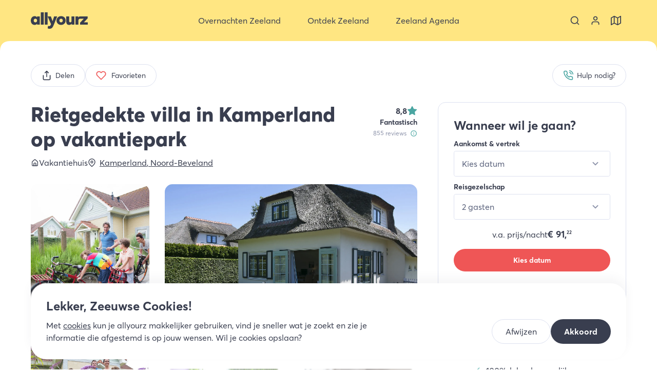

--- FILE ---
content_type: text/html; charset=utf-8
request_url: https://allyourz.nl/verblijf/rietgedekte-villa-in-kamperland-op-vakantiepark
body_size: 33989
content:
<!DOCTYPE html><html data-app-name="allyourz" lang="nl"><head><meta charSet="utf-8"/><style>html{font-family:'__averta_a7a1e3', '__averta_Fallback_a7a1e3'}button{background-color:transparent}</style><title>Rietgedekte villa in Kamperland op vakantiepark - Allyourz</title><link rel="canonical" href="https://allyourz.nl/verblijf/rietgedekte-villa-in-kamperland-op-vakantiepark"/><meta property="og:title" content="Rietgedekte villa in Kamperland op vakantiepark - Allyourz"/><meta name="twitter:title" content="Rietgedekte villa in Kamperland op vakantiepark - Allyourz"/><meta property="og:type" content="website"/><meta property="og:url" content="https://allyourz.nl/verblijf/rietgedekte-villa-in-kamperland-op-vakantiepark"/><meta name="viewport" content="width=device-width, initial-scale=1"/><meta name="description" content="Noordzee Résidence De Banjaard is de perfecte uitvalsbasis om Zeeland te verkennen."/><meta property="og:description" content="Noordzee Résidence De Banjaard is de perfecte uitvalsbasis om Zeeland te verkennen."/><meta name="twitter:description" content="Noordzee Résidence De Banjaard is de perfecte uitvalsbasis om Zeeland te verkennen."/><meta property="og:image" content="https://api.allyourz.nl/storage/media/d514619d-ae68-4603-9bc7-9cdec076b0a5/07c3654d-e114-4b44-8f32-86216af94f76.jpg"/><meta name="twitter:image" content="https://api.allyourz.nl/storage/media/d514619d-ae68-4603-9bc7-9cdec076b0a5/07c3654d-e114-4b44-8f32-86216af94f76.jpg"/><meta name="twitter:card" content="summary_large_image"/><link rel="preload" href="/assets/allyourz/images/logo.svg" as="image" fetchpriority="high"/><link rel="preload" as="image" imageSrcSet="/_next/image?url=https%3A%2F%2Fapi.allyourz.nl%2Fstorage%2Fmedia%2Fd514619d-ae68-4603-9bc7-9cdec076b0a5%2F07c3654d-e114-4b44-8f32-86216af94f76.jpg&amp;w=640&amp;q=75 640w, /_next/image?url=https%3A%2F%2Fapi.allyourz.nl%2Fstorage%2Fmedia%2Fd514619d-ae68-4603-9bc7-9cdec076b0a5%2F07c3654d-e114-4b44-8f32-86216af94f76.jpg&amp;w=750&amp;q=75 750w, /_next/image?url=https%3A%2F%2Fapi.allyourz.nl%2Fstorage%2Fmedia%2Fd514619d-ae68-4603-9bc7-9cdec076b0a5%2F07c3654d-e114-4b44-8f32-86216af94f76.jpg&amp;w=828&amp;q=75 828w, /_next/image?url=https%3A%2F%2Fapi.allyourz.nl%2Fstorage%2Fmedia%2Fd514619d-ae68-4603-9bc7-9cdec076b0a5%2F07c3654d-e114-4b44-8f32-86216af94f76.jpg&amp;w=1080&amp;q=75 1080w, /_next/image?url=https%3A%2F%2Fapi.allyourz.nl%2Fstorage%2Fmedia%2Fd514619d-ae68-4603-9bc7-9cdec076b0a5%2F07c3654d-e114-4b44-8f32-86216af94f76.jpg&amp;w=1200&amp;q=75 1200w, /_next/image?url=https%3A%2F%2Fapi.allyourz.nl%2Fstorage%2Fmedia%2Fd514619d-ae68-4603-9bc7-9cdec076b0a5%2F07c3654d-e114-4b44-8f32-86216af94f76.jpg&amp;w=1920&amp;q=75 1920w, /_next/image?url=https%3A%2F%2Fapi.allyourz.nl%2Fstorage%2Fmedia%2Fd514619d-ae68-4603-9bc7-9cdec076b0a5%2F07c3654d-e114-4b44-8f32-86216af94f76.jpg&amp;w=2048&amp;q=75 2048w, /_next/image?url=https%3A%2F%2Fapi.allyourz.nl%2Fstorage%2Fmedia%2Fd514619d-ae68-4603-9bc7-9cdec076b0a5%2F07c3654d-e114-4b44-8f32-86216af94f76.jpg&amp;w=3840&amp;q=75 3840w" imageSizes="(max-width: 100vw)" fetchpriority="high"/><meta name="next-head-count" content="17"/><meta name="theme-color" content="#ffe682"/><link rel="icon" sizes="32x32" href="/assets/allyourz/favicon-32x32.png"/><link rel="icon" sizes="64x64" href="/assets/allyourz/favicon-64x64.png"/><link rel="apple-touch-icon" sizes="57x57" href="/assets/allyourz/apple-touch-icon-57x57.png"/><link rel="apple-touch-icon" sizes="192x192" href="/assets/allyourz/apple-touch-icon-192x192.png"/><link rel="apple-touch-icon" sizes="512x512" href="/assets/allyourz/apple-touch-icon-512x512.png"/><link rel="apple-touch-icon" sizes="60x60" href="/assets/allyourz/apple-touch-icon-60x60.png"/><link rel="apple-touch-icon" sizes="72x72" href="/assets/allyourz/apple-touch-icon-72x72.png"/><link rel="apple-touch-icon" sizes="76x76" href="/assets/allyourz/apple-touch-icon-76x76.png"/><link rel="apple-touch-icon" sizes="114x114" href="/assets/allyourz/apple-touch-icon-114x114.png"/><link rel="apple-touch-icon" sizes="120x120" href="/assets/allyourz/apple-touch-icon-120x120.png"/><link rel="apple-touch-icon" sizes="144x144" href="/assets/allyourz/apple-touch-icon-144x144.png"/><link rel="apple-touch-icon" sizes="152x152" href="/assets/allyourz/apple-touch-icon-152x152.png"/><link rel="apple-touch-icon" sizes="180x180" href="/assets/allyourz/apple-touch-icon-180x180.png"/><link rel="preload" href="/_next/static/media/47fd381031f77c4b-s.p.woff2" as="font" type="font/woff2" crossorigin="anonymous" data-next-font="size-adjust"/><link rel="preload" href="/_next/static/media/254ad856dda5baef-s.p.woff2" as="font" type="font/woff2" crossorigin="anonymous" data-next-font="size-adjust"/><link rel="preload" href="/_next/static/media/8258c3991e577f26-s.p.woff2" as="font" type="font/woff2" crossorigin="anonymous" data-next-font="size-adjust"/><link rel="preload" href="/_next/static/media/2f464245d677cc05-s.p.woff2" as="font" type="font/woff2" crossorigin="anonymous" data-next-font="size-adjust"/><link rel="preload" href="/_next/static/css/21800feaa031a8d2.css" as="style"/><link rel="stylesheet" href="/_next/static/css/21800feaa031a8d2.css" data-n-g=""/><link rel="preload" href="/_next/static/css/478ccdb3a156d3b8.css" as="style"/><link rel="stylesheet" href="/_next/static/css/478ccdb3a156d3b8.css" data-n-p=""/><link rel="preload" href="/_next/static/css/c3e2f1a1e3158367.css" as="style"/><link rel="stylesheet" href="/_next/static/css/c3e2f1a1e3158367.css" data-n-p=""/><noscript data-n-css=""></noscript><script defer="" nomodule="" src="/_next/static/chunks/polyfills-78c92fac7aa8fdd8.js"></script><script src="/_next/static/chunks/webpack-90dde7b2b881eee2.js" defer=""></script><script src="/_next/static/chunks/framework-945b357d4a851f4b.js" defer=""></script><script src="/_next/static/chunks/main-8cfb47b7d2c40087.js" defer=""></script><script src="/_next/static/chunks/pages/_app-0c6437d5dea4f49f.js" defer=""></script><script src="/_next/static/chunks/1479-66cc3be64ebfe5ca.js" defer=""></script><script src="/_next/static/chunks/9820-ff2b29499b89d2a3.js" defer=""></script><script src="/_next/static/chunks/9870-ceb2e68a14d980c4.js" defer=""></script><script src="/_next/static/chunks/7962-60eaf687519e1508.js" defer=""></script><script src="/_next/static/chunks/5175-72981510a8933861.js" defer=""></script><script src="/_next/static/chunks/8429-3cbf845ab8aac734.js" defer=""></script><script src="/_next/static/chunks/pages/verblijf/%5Bslug%5D-6065ba0230dfde10.js" defer=""></script><script src="/_next/static/ssdYzcCYBbJj2vnJCZELF/_buildManifest.js" defer=""></script><script src="/_next/static/ssdYzcCYBbJj2vnJCZELF/_ssgManifest.js" defer=""></script></head><body class=""><div id="__next"><div class="top-navigation TopNavigation_top-navigation__FBV7y TopNavigation_top-navigation--with-search-tool__kt4cC TopNavigation_top-navigation--hide-search-tool-on-desktop__SnxiH top-navigation--not-sticky TopNavigation_top-navigation--not-sticky__s7mtq TopNavigation_top-navigation--search-tool-collapsed__74Ny_ TopNavigation_top-navigation--with-mobile-menu__gKASt"><div class="TopNavigation_background__nCXxi"></div><div class="TopNavigation_graphic__fVbur"><svg class="TopNavigation_tail__x_SbM TopNavigation_tail-left__N_Zy4 Tail_tail__SsZAF Tail_tail--direction-down__dwKw9" viewBox="0 0 20 20" xmlns="http://www.w3.org/2000/svg"><path d="M 0 20 Q 20 20 20 0 L 20 20 L 0 20 Z"></path></svg><svg class="TopNavigation_tail__x_SbM TopNavigation_tail-right__v31_q Tail_tail__SsZAF Tail_tail--direction-down__dwKw9 Tail_tail--inverted__Coxcl" viewBox="0 0 20 20" xmlns="http://www.w3.org/2000/svg"><path d="M 0 20 Q 20 20 20 0 L 20 20 L 0 20 Z"></path></svg></div><nav aria-label="Top navigatie" class="nav nav--main TopNavigation_nav__lrMgR"><div class="TopNavigation_container__EN1hP"><button aria-label="Sluit menu" class="TopNavigation_button-icon__0aD_a TopNavigation_toggle-menu__m3emj" type="button"><svg class="icon TopNavigation_toggle-menu-icon__EtWUD Icon_icon__9_NTd" aria-hidden="true"><use xlink:href="/assets/images/icon-selection.svg#icon-menu"></use></svg></button><div class="TopNavigation_logo-wrapper__9hVbu"><a class="TopNavigation_logo__LWa1t" title="Allyourz" href="/"><img alt="Allyourz" fetchpriority="high" width="111" height="32" decoding="async" data-nimg="1" style="color:transparent" src="/assets/allyourz/images/logo.svg"/></a></div><ul class="list--no-list-style TopNavigation_menu-items__FXbxr"><li class="TopNavigation_menu-item__MgZl6 TopNavigation_menu-item--with-submenu__JaNHU"><button aria-expanded="false" class="TopNavigation_button-nav__it2Bc" title="Overnachten Zeeland" type="button"><svg class="icon TopNavigation_button-nav-icon__yTyh8 Icon_icon__9_NTd"><use xlink:href="/assets/images/icon-selection.svg#icon-bed"></use></svg><span>Overnachten Zeeland</span><svg class="icon TopNavigation_button-nav-chevron__V0A4D Icon_icon__9_NTd"><use xlink:href="/assets/images/icon-selection.svg#icon-chevron-down"></use></svg></button><a data-prefix="Ga naar Overnachten Zeeland" class="TopNavigation_link-nav__TLOyJ TopNavigation_link-nav--hidden__qTiKs" title="Overnachten Zeeland" href="/overnachten"><span>Overnachten Zeeland</span><svg class="icon TopNavigation_link-nav-chevron__u_D0y Icon_icon__9_NTd"><use xlink:href="/assets/images/icon-selection.svg#icon-chevron-right"></use></svg></a><ul class="list--no-list-style TopNavigation_submenu-items__pJvJo"><li class="TopNavigation_submenu-item__CPtWu"><ul class="list--no-list-style"><li><div class="text-bold text-large TopNavigation_submenu-item-title__Ttk3d TopNavigation_submenu-item-title--with-link__Alzop"><a href="/overnachten"><span>Accommodatietypen</span><svg class="icon TopNavigation_link-nav-chevron__u_D0y Icon_icon__9_NTd"><use xlink:href="/assets/images/icon-selection.svg#icon-chevron-right"></use></svg></a></div></li><li><a class="TopNavigation_submenu-item-link__a0ijX" href="/overnachten/hotels-zeeland">Hotel Zeeland</a></li><li><a class="TopNavigation_submenu-item-link__a0ijX" href="/overnachten/vakantiehuizen-zeeland">Vakantiehuis Zeeland</a></li><li><a class="TopNavigation_submenu-item-link__a0ijX" href="/overnachten/bed-and-breakfast-zeeland">B&amp;B Zeeland</a></li><li><a class="TopNavigation_submenu-item-link__a0ijX" href="/overnachten/campings-zeeland">Camping Zeeland</a></li><li><a class="TopNavigation_submenu-item-link__a0ijX" href="/overnachten/appartementen-zeeland">Appartement Zeeland</a></li><li><a class="TopNavigation_submenu-item-link__a0ijX" href="/overnachten/vakantieparken-zeeland">Vakantiepark Zeeland</a></li><li><a class="TopNavigation_submenu-item-link__a0ijX" href="/ontdek-zeeland/tiny-house-in-zeeland">Tiny house Zeeland</a></li><li><a class="TopNavigation_submenu-item-link__a0ijX" href="/ontdek-zeeland/camperplaatsen-in-zeeland">Camperplaatsen Zeeland</a></li><li><a class="TopNavigation_submenu-item-link__a0ijX" href="/ontdek-zeeland/slapen-in-een-strandhuisje-in-zeeland">Strandhuisje Zeeland</a></li><li><a class="TopNavigation_submenu-item-link__a0ijX" href="/ontdek-zeeland/glamping-in-zeeland">Glamping Zeeland</a></li><li><a class="TopNavigation_submenu-item-link__a0ijX" href="/overnachten">Alle accommodatietypen Zeeland</a></li></ul></li><li class="TopNavigation_submenu-item__CPtWu"><ul class="list--no-list-style"><li><div class="text-bold text-large TopNavigation_submenu-item-title__Ttk3d TopNavigation_submenu-item-title--with-link__Alzop"><a href="/overnachten"><span>Populaire bestemmingen</span><svg class="icon TopNavigation_link-nav-chevron__u_D0y Icon_icon__9_NTd"><use xlink:href="/assets/images/icon-selection.svg#icon-chevron-right"></use></svg></a></div></li><li><a class="TopNavigation_submenu-item-link__a0ijX" href="/overnachten/domburg">Overnachten Domburg</a></li><li><a class="TopNavigation_submenu-item-link__a0ijX" href="/overnachten/cadzand">Overnachten Cadzand</a></li><li><a class="TopNavigation_submenu-item-link__a0ijX" href="/overnachten/renesse">Overnachten Renesse</a></li><li><a class="TopNavigation_submenu-item-link__a0ijX" href="/overnachten/zoutelande">Overnachten Zoutelande</a></li><li><a class="TopNavigation_submenu-item-link__a0ijX" href="/overnachten/vlissingen">Overnachten Vlissingen</a></li><li><a class="TopNavigation_submenu-item-link__a0ijX" href="/overnachten/ouddorp">Overnachten Ouddorp</a></li><li><a class="TopNavigation_submenu-item-link__a0ijX" href="/overnachten/middelburg">Overnachten Middelburg</a></li><li><a class="TopNavigation_submenu-item-link__a0ijX" href="/overnachten/burgh-haamstede">Overnachten Burgh-Haamstede</a></li><li><a class="TopNavigation_submenu-item-link__a0ijX" href="/overnachten/vrouwenpolder">Overnachten Vrouwenpolder</a></li><li><a class="TopNavigation_submenu-item-link__a0ijX" href="/overnachten">Overnachten heel Zeeland</a></li><li><a class="TopNavigation_submenu-item-link__a0ijX" href="https://allyourz.nl/overnachten?display=map#section-filters">Bekijk Overnachten op de kaart</a></li></ul></li><li class="TopNavigation_submenu-item__CPtWu"><ul class="list--no-list-style"><li><div class="text-bold text-large TopNavigation_submenu-item-title__Ttk3d TopNavigation_submenu-item-title--with-link__Alzop"><a href="/overnachten"><span>Vakantiethema&#x27;s</span><svg class="icon TopNavigation_link-nav-chevron__u_D0y Icon_icon__9_NTd"><use xlink:href="/assets/images/icon-selection.svg#icon-chevron-right"></use></svg></a></div></li><li><a class="TopNavigation_submenu-item-link__a0ijX" href="/ontdek-zeeland/vakantie-met-hond-zeeland">Op vakantie met de hond</a></li><li><a class="TopNavigation_submenu-item-link__a0ijX" href="/ontdek-zeeland/natuurhuisje-zeeland">Mooie natuurhuisjes in Zeeland</a></li><li><a class="TopNavigation_submenu-item-link__a0ijX" href="/groepsaccommodaties-zeeland">Groepsaccommodaties Zeeland</a></li><li><a class="TopNavigation_submenu-item-link__a0ijX" href="/ontdek-zeeland/bijzonder-overnachten-zeeland">Bijzonder overnachten</a></li><li><a class="TopNavigation_submenu-item-link__a0ijX" href="/ontdek-zeeland/goedkoop-overnachten-in-zeeland">Goedkoop overnachten</a></li><li><a class="TopNavigation_submenu-item-link__a0ijX" href="/romantisch-weekend-weg-in-zeeland">Romantisch weekendje weg</a></li><li><a class="TopNavigation_submenu-item-link__a0ijX" href="/ontdek-zeeland/wellnesshotels-in-zeeland">Onthaasten in een wellness hotel</a></li><li><a class="TopNavigation_submenu-item-link__a0ijX" href="/weekend-weg-zeeland">Weekend weg in Zeeland</a></li><li><a class="TopNavigation_submenu-item-link__a0ijX" href="/ontdek-zeeland/familiehotels-in-zeeland">Familiehotels Zeeland</a></li><li><a class="TopNavigation_submenu-item-link__a0ijX" href="/ontdek-zeeland/luxe-vakantiehuizen-zeeland">Luxe vakantiehuizen Zeeland</a></li></ul></li><li class="TopNavigation_submenu-item__CPtWu"><ul class="list--no-list-style"><li><div class="text-bold text-large TopNavigation_submenu-item-title__Ttk3d">Direct naar</div></li><li><a class="TopNavigation_submenu-item-link__a0ijX" href="/overnachten/hotels/middelburg">Hotel Middelburg</a></li><li><a class="TopNavigation_submenu-item-link__a0ijX" href="/overnachten/hotels/renesse">Hotel Renesse</a></li><li><a class="TopNavigation_submenu-item-link__a0ijX" href="/overnachten/hotels/zoutelande">Hotel Zoutelande</a></li><li><a class="TopNavigation_submenu-item-link__a0ijX" href="/overnachten/hotels/vlissingen">Hotel Vlissingen</a></li><li><a class="TopNavigation_submenu-item-link__a0ijX" href="/overnachten/hotels/goes">Hotel Goes</a></li><li><a class="TopNavigation_submenu-item-link__a0ijX" href="/overnachten/hotels/domburg">Hotel Domburg</a></li><li><a class="TopNavigation_submenu-item-link__a0ijX" href="/overnachten/vakantiehuizen/renesse">Vakantiehuis Renesse</a></li><li><a class="TopNavigation_submenu-item-link__a0ijX" href="/overnachten/vakantiehuizen/domburg">Vakantiehuis Domburg</a></li><li><a class="TopNavigation_submenu-item-link__a0ijX" href="/overnachten/vakantiehuizen/zoutelande">Vakantiehuis Zoutelande</a></li><li><a class="TopNavigation_submenu-item-link__a0ijX" href="/overnachten/vakantiehuizen/burgh-haamstede">Vakantiehuis Burgh-Haamstede</a></li><li><a class="TopNavigation_submenu-item-link__a0ijX" href="/overnachten/vakantiehuizen/cadzand">Vakantiehuis Cadzand</a></li><li><a class="TopNavigation_submenu-item-link__a0ijX" href="/overnachten/vakantieparken/ouddorp">Vakantieparken Ouddorp</a></li></ul></li></ul></li><li class="TopNavigation_menu-item__MgZl6 TopNavigation_menu-item--with-submenu__JaNHU"><button aria-expanded="false" class="TopNavigation_button-nav__it2Bc" title="Ontdek Zeeland" type="button"><svg class="icon TopNavigation_button-nav-icon__yTyh8 Icon_icon__9_NTd"><use xlink:href="/assets/images/icon-selection.svg#icon-sign-alt"></use></svg><span>Ontdek Zeeland</span><svg class="icon TopNavigation_button-nav-chevron__V0A4D Icon_icon__9_NTd"><use xlink:href="/assets/images/icon-selection.svg#icon-chevron-down"></use></svg></button><a data-prefix="Ga naar Ontdek Zeeland" class="TopNavigation_link-nav__TLOyJ TopNavigation_link-nav--hidden__qTiKs" title="Ontdek Zeeland" href="/ontdek-zeeland"><span>Ontdek Zeeland</span><svg class="icon TopNavigation_link-nav-chevron__u_D0y Icon_icon__9_NTd"><use xlink:href="/assets/images/icon-selection.svg#icon-chevron-right"></use></svg></a><ul class="list--no-list-style TopNavigation_submenu-items__pJvJo"><li class="TopNavigation_submenu-item__CPtWu"><ul class="list--no-list-style"><li><div class="text-bold text-large TopNavigation_submenu-item-title__Ttk3d TopNavigation_submenu-item-title--with-link__Alzop"><a href="/bestemmingen"><span>Ontdek Regio&#x27;s Zeeland</span><svg class="icon TopNavigation_link-nav-chevron__u_D0y Icon_icon__9_NTd"><use xlink:href="/assets/images/icon-selection.svg#icon-chevron-right"></use></svg></a></div></li><li><a class="TopNavigation_submenu-item-link__a0ijX" href="/ontdek-zeeland/schouwen-duiveland">Schouwen-Duivenland</a></li><li><a class="TopNavigation_submenu-item-link__a0ijX" href="/ontdek-zeeland/walcheren">Walcheren</a></li><li><a class="TopNavigation_submenu-item-link__a0ijX" href="/ontdek-zeeland/zeeuws-vlaanderen">Zeeuws-Vlaanderen</a></li><li><a class="TopNavigation_submenu-item-link__a0ijX" href="/ontdek-zeeland/noord-beveland">Noord-Beveland</a></li><li><a class="TopNavigation_submenu-item-link__a0ijX" href="/ontdek-zeeland/zuid-beveland">Zuid-Beveland</a></li><li><a class="TopNavigation_submenu-item-link__a0ijX" href="/ontdek-zeeland/tholen-sint-philipsland">Tholen &amp; Sint Philipsland</a></li><li><a class="TopNavigation_submenu-item-link__a0ijX" href="/ontdek-zeeland/goeree-overflakkee">Goeree-Overflakkee</a></li><li><a class="TopNavigation_submenu-item-link__a0ijX" href="/bestemmingen">Ontdek alle bestemmingen</a></li></ul></li><li class="TopNavigation_submenu-item__CPtWu"><ul class="list--no-list-style"><li><div class="text-bold text-large TopNavigation_submenu-item-title__Ttk3d TopNavigation_submenu-item-title--with-link__Alzop"><a href="/bestemmingen"><span>Populaire bestemmingen</span><svg class="icon TopNavigation_link-nav-chevron__u_D0y Icon_icon__9_NTd"><use xlink:href="/assets/images/icon-selection.svg#icon-chevron-right"></use></svg></a></div></li><li><a class="TopNavigation_submenu-item-link__a0ijX" href="/ontdek-zeeland/renesse">Ontdek Renesse</a></li><li><a class="TopNavigation_submenu-item-link__a0ijX" href="/ontdek-zeeland/burgh-haamstede">Ontdek Burgh-Haamstede</a></li><li><a class="TopNavigation_submenu-item-link__a0ijX" href="/ontdek-zeeland/domburg">Ontdek Domburg</a></li><li><a class="TopNavigation_submenu-item-link__a0ijX" href="/ontdek-zeeland/middelburg">Ontdek Middelburg</a></li><li><a class="TopNavigation_submenu-item-link__a0ijX" href="/ontdek-zeeland/veere">Ontdek Veere</a></li><li><a class="TopNavigation_submenu-item-link__a0ijX" href="/ontdek-zeeland/cadzand">Ontdek Cadzand</a></li><li><a class="TopNavigation_submenu-item-link__a0ijX" href="/ontdek-zeeland/sluis">Ontdek Sluis</a></li><li><a class="TopNavigation_submenu-item-link__a0ijX" href="/ontdek-zeeland/terneuzen">Ontdek Terneuzen</a></li><li><a class="TopNavigation_submenu-item-link__a0ijX" href="/ontdek-zeeland/goes">Ontdek Goes</a></li><li><a class="TopNavigation_submenu-item-link__a0ijX" href="/bestemmingen">Ontdek alle bestemmingen</a></li></ul></li><li class="TopNavigation_submenu-item__CPtWu"><ul class="list--no-list-style"><li><div class="text-bold text-large TopNavigation_submenu-item-title__Ttk3d">Direct naar overzicht:</div></li><li><a class="TopNavigation_submenu-item-link__a0ijX" href="/overnachten">Overnachten Zeeland</a></li><li><a class="TopNavigation_submenu-item-link__a0ijX" href="/eten-drinken">Eten en drinken Zeeland</a></li><li><a class="TopNavigation_submenu-item-link__a0ijX" href="/activiteiten">Activiteiten Zeeland</a></li><li><a class="TopNavigation_submenu-item-link__a0ijX" href="/winkels">Winkels Zeeland</a></li></ul></li></ul></li><li class="TopNavigation_menu-item__MgZl6 TopNavigation_menu-item--with-submenu__JaNHU"><button aria-expanded="false" class="TopNavigation_button-nav__it2Bc" title="Zeeland Agenda" type="button"><svg class="icon TopNavigation_button-nav-icon__yTyh8 Icon_icon__9_NTd"><use xlink:href="/assets/images/icon-selection.svg#icon-beach"></use></svg><span>Zeeland Agenda</span><svg class="icon TopNavigation_button-nav-chevron__V0A4D Icon_icon__9_NTd"><use xlink:href="/assets/images/icon-selection.svg#icon-chevron-down"></use></svg></button><a data-prefix="Ga naar Zeeland Agenda" class="TopNavigation_link-nav__TLOyJ TopNavigation_link-nav--hidden__qTiKs" title="Zeeland Agenda" href="/zeeland-vandaag"><span>Zeeland Agenda</span><svg class="icon TopNavigation_link-nav-chevron__u_D0y Icon_icon__9_NTd"><use xlink:href="/assets/images/icon-selection.svg#icon-chevron-right"></use></svg></a><ul class="list--no-list-style TopNavigation_submenu-items__pJvJo"><li class="TopNavigation_submenu-item__CPtWu"><ul class="list--no-list-style"><li><div class="text-bold text-large TopNavigation_submenu-item-title__Ttk3d TopNavigation_submenu-item-title--with-link__Alzop"><a href="/zeeland-vandaag"><span>Zeeland agenda&#x27;s</span><svg class="icon TopNavigation_link-nav-chevron__u_D0y Icon_icon__9_NTd"><use xlink:href="/assets/images/icon-selection.svg#icon-chevron-right"></use></svg></a></div></li><li><a class="TopNavigation_submenu-item-link__a0ijX" href="/evenementen-in-zeeland">Evenementen in Zeeland</a></li><li><a class="TopNavigation_submenu-item-link__a0ijX" href="/evenementen-in-zeeland">Festivals in Zeeland</a></li><li><a class="TopNavigation_submenu-item-link__a0ijX" href="https://allyourz.nl/zeeland-vandaag#timeline">Zeeland Timeline</a></li><li><a class="TopNavigation_submenu-item-link__a0ijX" href="/kerstmarkten-in-zeeland">Kerstmarkten in Zeeland</a></li><li><a class="TopNavigation_submenu-item-link__a0ijX" href="/markten-in-zeeland">Markten in Zeeland</a></li><li><a class="TopNavigation_submenu-item-link__a0ijX" href="/koopzondag-zeeland">Koopzondagen Zeeland</a></li></ul></li><li class="TopNavigation_submenu-item__CPtWu"><ul class="list--no-list-style"><li><div class="text-bold text-large TopNavigation_submenu-item-title__Ttk3d">Vakanties in Zeeland</div></li><li><a class="TopNavigation_submenu-item-link__a0ijX" href="/kerst-in-zeeland">Kerstvakantie in Zeeland</a></li><li><a class="TopNavigation_submenu-item-link__a0ijX" href="/voorjaarsvakantie-in-zeeland">Voorjaarsvakantie in Zeeland</a></li><li><a class="TopNavigation_submenu-item-link__a0ijX" href="/pasen-in-zeeland">Pasen in Zeeland</a></li><li><a class="TopNavigation_submenu-item-link__a0ijX" href="/meivakantie-zeeland">Meivakantie in Zeeland</a></li><li><a class="TopNavigation_submenu-item-link__a0ijX" href="/pinksteren-in-zeeland">Pinksteren in Zeeland</a></li><li><a class="TopNavigation_submenu-item-link__a0ijX" href="/zomer-in-zeeland">Zomervakantie in Zeeland</a></li><li><a class="TopNavigation_submenu-item-link__a0ijX" href="/herfstvakantie-in-zeeland">Herfstvakantie in Zeeland</a></li></ul></li></ul></li><li class="TopNavigation_menu-item__MgZl6 TopNavigation_menu-item--language-selector__X6T9g"><svg class="icon Icon_icon__9_NTd"><use xlink:href="/assets/images/icon-selection.svg#icon-globe"></use></svg><div class="TopNavigation_language-selector__y_1eL"><ul class="list list--no-list-style list--with-margin LanguageSelector_items__jtTVg"><li><button aria-label="NL" class="button LanguageSelector_button-language__6fM09 LanguageSelector_button-language--active__tBsFN" title="nl" type="button"><svg class="icon Icon_icon__9_NTd"><use xlink:href="/assets/images/icon-selection.svg#icon-globe"></use></svg><span>NL</span></button></li><li><span class="text-extra-light">/</span></li><li><button aria-label="DE" class="button LanguageSelector_button-language__6fM09" title="de" type="button"><svg class="icon Icon_icon__9_NTd"><use xlink:href="/assets/images/icon-selection.svg#icon-globe"></use></svg><span>DE</span></button></li></ul></div></li><li class="TopNavigation_menu-item__MgZl6 TopNavigation_menu-item--usps__ZNnGz"><div class="TopNavigation_usps__0GtyJ"><div class="Usps_title__Qo0AO">Kies ook voor allyourz</div><ul class="list list--no-list-style"><li class="Usps_usp__pVhUg"><svg class="icon Usps_usp-icon__UZDa6 Icon_icon__9_NTd"><use xlink:href="/assets/images/icon-selection.svg#icon-map-pin"></use></svg><span class="Usps_usp-label__j_ptN">We zijn lokaal en hebben de mooiste plekken geselecteerd</span></li><li class="Usps_usp__pVhUg"><svg class="icon Usps_usp-icon__UZDa6 Icon_icon__9_NTd"><use xlink:href="/assets/images/icon-selection.svg#icon-home-alt"></use></svg><span class="Usps_usp-label__j_ptN">Unieke vakantiehuizen, hotels en B&amp;B’s online te boeken</span></li><li class="Usps_usp__pVhUg"><svg class="icon Usps_usp-icon__UZDa6 Icon_icon__9_NTd"><use xlink:href="/assets/images/icon-selection.svg#icon-star"></use></svg><span class="Usps_usp-label__j_ptN">Winnaar Zeeuwse Pioniersprijs</span></li></ul></div></li></ul><ul class="list--no-list-style TopNavigation_extra-items__IPU59"><li><button aria-label="Zoeken" class="TopNavigation_button-icon__0aD_a" type="button"><svg class="icon TopNavigation_extra-item-icon__9C5Ax Icon_icon__9_NTd"><use xlink:href="/assets/images/icon-selection.svg#icon-search"></use></svg></button></li><li><a aria-label="Bekijk je account" class="TopNavigation_button-icon__0aD_a" title="Mijn account" href="/inloggen?redirectUrl=/account/boekingen"><svg class="icon TopNavigation_extra-item-icon__9C5Ax Icon_icon__9_NTd"><use xlink:href="/assets/images/icon-selection.svg#icon-profile"></use></svg></a></li><li><a class="TopNavigation_button-icon__0aD_a" title="Zeeland op de kaart" href="/zeeland-op-de-kaart"><svg class="icon TopNavigation_extra-item-icon__9C5Ax Icon_icon__9_NTd"><use xlink:href="/assets/images/icon-selection.svg#icon-map"></use></svg></a></li></ul></div></nav><div class="TopNavigation_search-tool-wrapper__0rgo5"><div class="TopNavigation_search-tool__8GBcF search-tool SearchTool_search-tool__tMMGT SearchTool_search-tool--small__XDB9n"><div class="search-tool-mobile SearchTool_search-tool-mobile__d7t2q"><div class="ButtonCollapse_button-collapse__jBxJH SearchTool_button-collapse__5d8mT SearchTool_button-collapse--with-directory__V4j_0 SearchTool_button-collapse--details___ze_y SearchTool_button-collapse--collapsed__tkMAl ButtonCollapse_button-collapse--animated__Fh_V_ ButtonCollapse_button-collapse--collapsed__TJD5h"><button class="button ButtonCollapse_button__Wcru_" type="button"><span><span class="text-bold SearchTool_button-collapse-button-title__s6ftW">Wat wil je doen in Zeeland</span></span></button><div class="ButtonCollapse_content__yNm_5"><div class="ButtonCollapse_content-wrapper__fCIj8"><div class="SearchTool_current-directory-wrapper__iuj5o"><div class="text-small SearchTool_back-button__gYGAi" role="button"><svg class="icon Icon_icon__9_NTd Icon_icon--small__yuV_3"><use xlink:href="/assets/images/icon-selection.svg#icon-arrow-left"></use></svg><span>Terug naar overzicht</span></div><div class="SearchTool_current-directory__3Nz7Y">Overnachten</div></div><div class="SearchTool_filter-buttons-wrapper__m6J1k"><div class="SearchTool_filter-button-wrapper__uPIXZ"><button aria-label="Heel Zeeland" class="SearchTool_filter-button__gytwn SearchTool_filter-button--with-hidden-element__DsPW1" type="button"><svg class="icon SearchTool_filter-button-icon__9twEk Icon_icon__9_NTd"><use xlink:href="/assets/images/icon-selection.svg#icon-location-arrow"></use></svg><span class="button-wrapper"><span class="button-title">Waar</span><span class="button-value">Heel Zeeland</span></span></button><div class="SearchTool_filter-button-hidden-element-wrapper__LyCar"><select class="DestinationFilter_select-destination__t28BC" id="select-:R4b9eb6:"><optgroup label="Bestemmingen"><option value="">Heel Zeeland</option><option value="aagtekerke">Aagtekerke</option><option value="arnemuiden">Arnemuiden</option><option value="biggekerke">Biggekerke</option><option value="breskens">Breskens</option><option value="brouwershaven">Brouwershaven</option><option value="bruinisse">Bruinisse</option><option value="burgh-haamstede">Burgh-Haamstede</option><option value="cadzand">Cadzand</option><option value="colijnsplaat">Colijnsplaat</option><option value="dishoek">Dishoek</option><option value="domburg">Domburg</option><option value="geersdijk">Geersdijk</option><option value="goedereede">Goedereede</option><option value="goes">Goes</option><option value="groede">Groede</option><option value="herkingen">Herkingen</option><option value="hulst">Hulst</option><option value="kamperland">Kamperland</option><option value="kortgene">Kortgene</option><option value="koudekerke">Koudekerke</option><option value="middelburg">Middelburg</option><option value="nieuwvliet">Nieuwvliet</option><option value="oostburg">Oostburg</option><option value="oostkapelle">Oostkapelle</option><option value="ouddorp">Ouddorp</option><option value="renesse">Renesse</option><option value="retranchement">Retranchement</option><option value="scharendijke">Scharendijke</option><option value="scherpenisse">Scherpenisse</option><option value="serooskerke">Serooskerke</option><option value="sint-annaland">Sint-Annaland</option><option value="sluis">Sluis</option><option value="stavenisse">Stavenisse</option><option value="terneuzen">Terneuzen</option><option value="tholen">Tholen</option><option value="veere">Veere</option><option value="vlissingen">Vlissingen</option><option value="vrouwenpolder">Vrouwenpolder</option><option value="wemeldinge">Wemeldinge</option><option value="westkapelle">Westkapelle</option><option value="wolphaartsdijk">Wolphaartsdijk</option><option value="yerseke">Yerseke</option><option value="zierikzee">Zierikzee</option><option value="zonnemaire">Zonnemaire</option><option value="zoutelande">Zoutelande</option><option value="zuidzande">Zuidzande</option></optgroup><optgroup label="Regio&#x27;s"><option value="noord-beveland">Noord-Beveland</option><option value="schouwen-duiveland">Schouwen-Duiveland</option><option value="tholen-sint-philipsland">Tholen &amp; Sint Philipsland</option><option value="walcheren">Walcheren</option><option value="zeeuws-vlaanderen">Zeeuws-Vlaanderen</option><option value="zuid-beveland">Zuid-Beveland</option><option value="goeree-overflakkee">Goeree-Overflakkee</option></optgroup></select></div></div><div class="SearchTool_filter-button-wrapper__uPIXZ"><button aria-label="Wanneer" class="SearchTool_filter-button__gytwn" type="button"><svg class="icon SearchTool_filter-button-icon__9twEk Icon_icon__9_NTd"><use xlink:href="/assets/images/icon-selection.svg#icon-calendar"></use></svg><span class="button-wrapper"><span class="button-title">Wanneer</span><span class="button-value">Selecteer datum</span></span></button></div><div class="SearchTool_filter-button-wrapper__uPIXZ"><button aria-label="Alle types" class="SearchTool_filter-button__gytwn" type="button"><svg class="icon SearchTool_filter-button-icon__9twEk Icon_icon__9_NTd"><use xlink:href="/assets/images/icon-selection.svg#icon-bed"></use></svg><span class="button-wrapper"><span class="button-title">Type verblijf</span><span class="button-value">Alle types</span></span></button></div><div class="SearchTool_filter-button-wrapper__uPIXZ"><button aria-label="2 gasten" class="SearchTool_filter-button__gytwn" type="button"><svg class="icon SearchTool_filter-button-icon__9twEk Icon_icon__9_NTd"><use xlink:href="/assets/images/icon-selection.svg#icon-users"></use></svg><span class="button-wrapper"><span class="button-title">Wie</span><span class="button-value">2 gasten</span></span></button></div></div><div class="SearchTool_search-button-wrapper__b1rqk"><button class="button SearchTool_search-button__lCPVc" type="button"><span>Zoek</span></button></div></div></div></div></div><div class="search-tool-desktop SearchTool_search-tool-desktop__GvWBy"><div class="ButtonCollapse_button-collapse__jBxJH SearchTool_button-collapse__5d8mT SearchTool_button-collapse--collapsed__tkMAl SearchTool_button-collapse--with-directory__V4j_0 ButtonCollapse_button-collapse--animated__Fh_V_ ButtonCollapse_button-collapse--collapsed__TJD5h"><button class="button ButtonCollapse_button__Wcru_" type="button"><svg class="icon Icon_icon__9_NTd"><use xlink:href="/assets/images/icon-selection.svg#icon-bed"></use></svg><span><span class="SearchTool_button-collapse-button-title__s6ftW">Wat</span><span class="SearchTool_button-collapse-button-value__PcssD">Overnachten</span></span></button><div class="ButtonCollapse_content__yNm_5"><div class="ButtonCollapse_content-wrapper__fCIj8"><div class="SearchTool_directory__y_OHv"><button class="SearchTool_directory-button__e1xc3" type="button"><svg class="icon SearchTool_directory-button-icon-directory__0M38M Icon_icon__9_NTd Icon_icon--small__yuV_3"><use xlink:href="/assets/images/icon-selection.svg#icon-bed"></use></svg><span>Overnachten</span><svg class="icon Icon_icon__9_NTd Icon_icon--small__yuV_3"><use xlink:href="/assets/images/icon-selection.svg#icon-chevron-right"></use></svg></button></div><div class="SearchTool_directory__y_OHv"><button class="SearchTool_directory-button__e1xc3" type="button"><svg class="icon SearchTool_directory-button-icon-directory__0M38M Icon_icon__9_NTd Icon_icon--small__yuV_3"><use xlink:href="/assets/images/icon-selection.svg#icon-utensils"></use></svg><span>Eten &amp; drinken</span><svg class="icon Icon_icon__9_NTd Icon_icon--small__yuV_3"><use xlink:href="/assets/images/icon-selection.svg#icon-chevron-right"></use></svg></button></div><div class="SearchTool_directory__y_OHv"><button class="SearchTool_directory-button__e1xc3" type="button"><svg class="icon SearchTool_directory-button-icon-directory__0M38M Icon_icon__9_NTd Icon_icon--small__yuV_3"><use xlink:href="/assets/images/icon-selection.svg#icon-basketball"></use></svg><span>Activiteiten</span><svg class="icon Icon_icon__9_NTd Icon_icon--small__yuV_3"><use xlink:href="/assets/images/icon-selection.svg#icon-chevron-right"></use></svg></button></div><div class="SearchTool_directory__y_OHv"><button class="SearchTool_directory-button__e1xc3" type="button"><svg class="icon SearchTool_directory-button-icon-directory__0M38M Icon_icon__9_NTd Icon_icon--small__yuV_3"><use xlink:href="/assets/images/icon-selection.svg#icon-store-alt"></use></svg><span>Winkelen</span><svg class="icon Icon_icon__9_NTd Icon_icon--small__yuV_3"><use xlink:href="/assets/images/icon-selection.svg#icon-chevron-right"></use></svg></button></div><div class="SearchTool_directory__y_OHv SearchTool_directory--inactive__Agmao"><button class="SearchTool_directory-button__e1xc3" type="button"><svg class="icon SearchTool_directory-button-icon-directory__0M38M Icon_icon__9_NTd"><use xlink:href="/assets/images/icon-selection.svg#icon-map-pin"></use></svg><span>Zeeland ontdekken</span><svg class="icon Icon_icon__9_NTd Icon_icon--small__yuV_3"><use xlink:href="/assets/images/icon-selection.svg#icon-chevron-right"></use></svg></button></div></div></div></div><div class="SearchTool_filter-buttons-wrapper__m6J1k"><div class="SearchTool_filter-button-wrapper__uPIXZ"><button aria-label="Heel Zeeland" class="SearchTool_filter-button__gytwn" type="button"><svg class="icon SearchTool_filter-button-icon__9twEk Icon_icon__9_NTd Icon_icon--small__yuV_3"><use xlink:href="/assets/images/icon-selection.svg#icon-location-arrow"></use></svg><span><span class="button-wrapper"><span class="button-title">Waar</span><span class="button-value">Heel Zeeland</span></span></span></button></div><div class="SearchTool_filter-button-wrapper__uPIXZ"><button aria-label="Wanneer" class="SearchTool_filter-button__gytwn" type="button"><svg class="icon SearchTool_filter-button-icon__9twEk Icon_icon__9_NTd Icon_icon--small__yuV_3"><use xlink:href="/assets/images/icon-selection.svg#icon-calendar"></use></svg><span><span class="button-wrapper"><span class="button-title">Wanneer</span><span class="button-value">Selecteer datum</span></span></span></button></div><div class="SearchTool_filter-button-wrapper__uPIXZ"><button aria-label="Alle types" class="SearchTool_filter-button__gytwn" type="button"><svg class="icon SearchTool_filter-button-icon__9twEk Icon_icon__9_NTd Icon_icon--small__yuV_3"><use xlink:href="/assets/images/icon-selection.svg#icon-bed"></use></svg><span><span class="button-wrapper"><span class="button-title">Type verblijf</span><span class="button-value">Alle types</span></span></span></button></div><div class="SearchTool_filter-button-wrapper__uPIXZ"><button aria-label="2 gasten" class="SearchTool_filter-button__gytwn" type="button"><svg class="icon SearchTool_filter-button-icon__9twEk Icon_icon__9_NTd Icon_icon--small__yuV_3"><use xlink:href="/assets/images/icon-selection.svg#icon-users"></use></svg><span><span class="button-wrapper"><span class="button-title">Wie</span><span class="button-value">2 gasten</span></span></span></button></div></div><div class="SearchTool_search-button-wrapper__b1rqk"><button class="button SearchTool_search-button__lCPVc" type="button"><span>Zoek</span></button></div></div></div></div></div><main class="main main--pdp-stays main--top-navigation-with-search-tool main--top-navigation-not-sticky"><div class="BaseLayout_base-layout__XQULS"><section class="section section--one-column section--full BaseLayout_section-carousel__3BUoR"><div class="container px-0 py-0"><div class="column"><div class="BaseLayout_carousel-wrapper__AEDkC"><div class="BaseLayout_mask__fKPod Mask_mask--bottom__N7SJ_"><div class="BaseLayout_carousel__FcgpF Carousel_carousel__jh87W"><ul class="list--no-list-style Carousel_items__8kf_4"><li class="Carousel_item__R1aBz"><div class="CarouselItem_carousel-item__WW5EV"><img alt="" fetchpriority="high" decoding="async" data-nimg="fill" class="object-fit-cover" style="position:absolute;height:100%;width:100%;left:0;top:0;right:0;bottom:0;color:transparent" sizes="(max-width: 100vw)" srcSet="/_next/image?url=https%3A%2F%2Fapi.allyourz.nl%2Fstorage%2Fmedia%2Fd514619d-ae68-4603-9bc7-9cdec076b0a5%2F07c3654d-e114-4b44-8f32-86216af94f76.jpg&amp;w=640&amp;q=75 640w, /_next/image?url=https%3A%2F%2Fapi.allyourz.nl%2Fstorage%2Fmedia%2Fd514619d-ae68-4603-9bc7-9cdec076b0a5%2F07c3654d-e114-4b44-8f32-86216af94f76.jpg&amp;w=750&amp;q=75 750w, /_next/image?url=https%3A%2F%2Fapi.allyourz.nl%2Fstorage%2Fmedia%2Fd514619d-ae68-4603-9bc7-9cdec076b0a5%2F07c3654d-e114-4b44-8f32-86216af94f76.jpg&amp;w=828&amp;q=75 828w, /_next/image?url=https%3A%2F%2Fapi.allyourz.nl%2Fstorage%2Fmedia%2Fd514619d-ae68-4603-9bc7-9cdec076b0a5%2F07c3654d-e114-4b44-8f32-86216af94f76.jpg&amp;w=1080&amp;q=75 1080w, /_next/image?url=https%3A%2F%2Fapi.allyourz.nl%2Fstorage%2Fmedia%2Fd514619d-ae68-4603-9bc7-9cdec076b0a5%2F07c3654d-e114-4b44-8f32-86216af94f76.jpg&amp;w=1200&amp;q=75 1200w, /_next/image?url=https%3A%2F%2Fapi.allyourz.nl%2Fstorage%2Fmedia%2Fd514619d-ae68-4603-9bc7-9cdec076b0a5%2F07c3654d-e114-4b44-8f32-86216af94f76.jpg&amp;w=1920&amp;q=75 1920w, /_next/image?url=https%3A%2F%2Fapi.allyourz.nl%2Fstorage%2Fmedia%2Fd514619d-ae68-4603-9bc7-9cdec076b0a5%2F07c3654d-e114-4b44-8f32-86216af94f76.jpg&amp;w=2048&amp;q=75 2048w, /_next/image?url=https%3A%2F%2Fapi.allyourz.nl%2Fstorage%2Fmedia%2Fd514619d-ae68-4603-9bc7-9cdec076b0a5%2F07c3654d-e114-4b44-8f32-86216af94f76.jpg&amp;w=3840&amp;q=75 3840w" src="/_next/image?url=https%3A%2F%2Fapi.allyourz.nl%2Fstorage%2Fmedia%2Fd514619d-ae68-4603-9bc7-9cdec076b0a5%2F07c3654d-e114-4b44-8f32-86216af94f76.jpg&amp;w=3840&amp;q=75"/></div></li><li class="Carousel_item__R1aBz"><div class="CarouselItem_carousel-item__WW5EV"><img alt="" loading="lazy" decoding="async" data-nimg="fill" class="object-fit-cover" style="position:absolute;height:100%;width:100%;left:0;top:0;right:0;bottom:0;color:transparent" sizes="(max-width: 100vw)" srcSet="/_next/image?url=https%3A%2F%2Fapi.allyourz.nl%2Fstorage%2Fmedia%2Fd514619d-ae68-4603-9bc7-9cdec076b0a5%2Fc4264a12-fe94-4a85-abe9-f811ec3a8a2a.jpg&amp;w=640&amp;q=75 640w, /_next/image?url=https%3A%2F%2Fapi.allyourz.nl%2Fstorage%2Fmedia%2Fd514619d-ae68-4603-9bc7-9cdec076b0a5%2Fc4264a12-fe94-4a85-abe9-f811ec3a8a2a.jpg&amp;w=750&amp;q=75 750w, /_next/image?url=https%3A%2F%2Fapi.allyourz.nl%2Fstorage%2Fmedia%2Fd514619d-ae68-4603-9bc7-9cdec076b0a5%2Fc4264a12-fe94-4a85-abe9-f811ec3a8a2a.jpg&amp;w=828&amp;q=75 828w, /_next/image?url=https%3A%2F%2Fapi.allyourz.nl%2Fstorage%2Fmedia%2Fd514619d-ae68-4603-9bc7-9cdec076b0a5%2Fc4264a12-fe94-4a85-abe9-f811ec3a8a2a.jpg&amp;w=1080&amp;q=75 1080w, /_next/image?url=https%3A%2F%2Fapi.allyourz.nl%2Fstorage%2Fmedia%2Fd514619d-ae68-4603-9bc7-9cdec076b0a5%2Fc4264a12-fe94-4a85-abe9-f811ec3a8a2a.jpg&amp;w=1200&amp;q=75 1200w, /_next/image?url=https%3A%2F%2Fapi.allyourz.nl%2Fstorage%2Fmedia%2Fd514619d-ae68-4603-9bc7-9cdec076b0a5%2Fc4264a12-fe94-4a85-abe9-f811ec3a8a2a.jpg&amp;w=1920&amp;q=75 1920w, /_next/image?url=https%3A%2F%2Fapi.allyourz.nl%2Fstorage%2Fmedia%2Fd514619d-ae68-4603-9bc7-9cdec076b0a5%2Fc4264a12-fe94-4a85-abe9-f811ec3a8a2a.jpg&amp;w=2048&amp;q=75 2048w, /_next/image?url=https%3A%2F%2Fapi.allyourz.nl%2Fstorage%2Fmedia%2Fd514619d-ae68-4603-9bc7-9cdec076b0a5%2Fc4264a12-fe94-4a85-abe9-f811ec3a8a2a.jpg&amp;w=3840&amp;q=75 3840w" src="/_next/image?url=https%3A%2F%2Fapi.allyourz.nl%2Fstorage%2Fmedia%2Fd514619d-ae68-4603-9bc7-9cdec076b0a5%2Fc4264a12-fe94-4a85-abe9-f811ec3a8a2a.jpg&amp;w=3840&amp;q=75"/></div></li><li class="Carousel_item__R1aBz"><div class="CarouselItem_carousel-item__WW5EV"><img alt="" loading="lazy" decoding="async" data-nimg="fill" class="object-fit-cover" style="position:absolute;height:100%;width:100%;left:0;top:0;right:0;bottom:0;color:transparent" sizes="(max-width: 100vw)" srcSet="/_next/image?url=https%3A%2F%2Fapi.allyourz.nl%2Fstorage%2Fmedia%2Fd514619d-ae68-4603-9bc7-9cdec076b0a5%2Fe3341eb3-7ae7-4282-aa67-44f22601aabc.jpg&amp;w=640&amp;q=75 640w, /_next/image?url=https%3A%2F%2Fapi.allyourz.nl%2Fstorage%2Fmedia%2Fd514619d-ae68-4603-9bc7-9cdec076b0a5%2Fe3341eb3-7ae7-4282-aa67-44f22601aabc.jpg&amp;w=750&amp;q=75 750w, /_next/image?url=https%3A%2F%2Fapi.allyourz.nl%2Fstorage%2Fmedia%2Fd514619d-ae68-4603-9bc7-9cdec076b0a5%2Fe3341eb3-7ae7-4282-aa67-44f22601aabc.jpg&amp;w=828&amp;q=75 828w, /_next/image?url=https%3A%2F%2Fapi.allyourz.nl%2Fstorage%2Fmedia%2Fd514619d-ae68-4603-9bc7-9cdec076b0a5%2Fe3341eb3-7ae7-4282-aa67-44f22601aabc.jpg&amp;w=1080&amp;q=75 1080w, /_next/image?url=https%3A%2F%2Fapi.allyourz.nl%2Fstorage%2Fmedia%2Fd514619d-ae68-4603-9bc7-9cdec076b0a5%2Fe3341eb3-7ae7-4282-aa67-44f22601aabc.jpg&amp;w=1200&amp;q=75 1200w, /_next/image?url=https%3A%2F%2Fapi.allyourz.nl%2Fstorage%2Fmedia%2Fd514619d-ae68-4603-9bc7-9cdec076b0a5%2Fe3341eb3-7ae7-4282-aa67-44f22601aabc.jpg&amp;w=1920&amp;q=75 1920w, /_next/image?url=https%3A%2F%2Fapi.allyourz.nl%2Fstorage%2Fmedia%2Fd514619d-ae68-4603-9bc7-9cdec076b0a5%2Fe3341eb3-7ae7-4282-aa67-44f22601aabc.jpg&amp;w=2048&amp;q=75 2048w, /_next/image?url=https%3A%2F%2Fapi.allyourz.nl%2Fstorage%2Fmedia%2Fd514619d-ae68-4603-9bc7-9cdec076b0a5%2Fe3341eb3-7ae7-4282-aa67-44f22601aabc.jpg&amp;w=3840&amp;q=75 3840w" src="/_next/image?url=https%3A%2F%2Fapi.allyourz.nl%2Fstorage%2Fmedia%2Fd514619d-ae68-4603-9bc7-9cdec076b0a5%2Fe3341eb3-7ae7-4282-aa67-44f22601aabc.jpg&amp;w=3840&amp;q=75"/></div></li><li class="Carousel_item__R1aBz"><div class="CarouselItem_carousel-item__WW5EV"><img alt="" loading="lazy" decoding="async" data-nimg="fill" class="object-fit-cover" style="position:absolute;height:100%;width:100%;left:0;top:0;right:0;bottom:0;color:transparent" sizes="(max-width: 100vw)" srcSet="/_next/image?url=https%3A%2F%2Fapi.allyourz.nl%2Fstorage%2Fmedia%2Fd514619d-ae68-4603-9bc7-9cdec076b0a5%2F161b661b-2683-4a61-a413-e8c7e77146ea.jpg&amp;w=640&amp;q=75 640w, /_next/image?url=https%3A%2F%2Fapi.allyourz.nl%2Fstorage%2Fmedia%2Fd514619d-ae68-4603-9bc7-9cdec076b0a5%2F161b661b-2683-4a61-a413-e8c7e77146ea.jpg&amp;w=750&amp;q=75 750w, /_next/image?url=https%3A%2F%2Fapi.allyourz.nl%2Fstorage%2Fmedia%2Fd514619d-ae68-4603-9bc7-9cdec076b0a5%2F161b661b-2683-4a61-a413-e8c7e77146ea.jpg&amp;w=828&amp;q=75 828w, /_next/image?url=https%3A%2F%2Fapi.allyourz.nl%2Fstorage%2Fmedia%2Fd514619d-ae68-4603-9bc7-9cdec076b0a5%2F161b661b-2683-4a61-a413-e8c7e77146ea.jpg&amp;w=1080&amp;q=75 1080w, /_next/image?url=https%3A%2F%2Fapi.allyourz.nl%2Fstorage%2Fmedia%2Fd514619d-ae68-4603-9bc7-9cdec076b0a5%2F161b661b-2683-4a61-a413-e8c7e77146ea.jpg&amp;w=1200&amp;q=75 1200w, /_next/image?url=https%3A%2F%2Fapi.allyourz.nl%2Fstorage%2Fmedia%2Fd514619d-ae68-4603-9bc7-9cdec076b0a5%2F161b661b-2683-4a61-a413-e8c7e77146ea.jpg&amp;w=1920&amp;q=75 1920w, /_next/image?url=https%3A%2F%2Fapi.allyourz.nl%2Fstorage%2Fmedia%2Fd514619d-ae68-4603-9bc7-9cdec076b0a5%2F161b661b-2683-4a61-a413-e8c7e77146ea.jpg&amp;w=2048&amp;q=75 2048w, /_next/image?url=https%3A%2F%2Fapi.allyourz.nl%2Fstorage%2Fmedia%2Fd514619d-ae68-4603-9bc7-9cdec076b0a5%2F161b661b-2683-4a61-a413-e8c7e77146ea.jpg&amp;w=3840&amp;q=75 3840w" src="/_next/image?url=https%3A%2F%2Fapi.allyourz.nl%2Fstorage%2Fmedia%2Fd514619d-ae68-4603-9bc7-9cdec076b0a5%2F161b661b-2683-4a61-a413-e8c7e77146ea.jpg&amp;w=3840&amp;q=75"/></div></li><li class="Carousel_item__R1aBz"><div class="CarouselItem_carousel-item__WW5EV"><img alt="" loading="lazy" decoding="async" data-nimg="fill" class="object-fit-cover" style="position:absolute;height:100%;width:100%;left:0;top:0;right:0;bottom:0;color:transparent" sizes="(max-width: 100vw)" srcSet="/_next/image?url=https%3A%2F%2Fapi.allyourz.nl%2Fstorage%2Fmedia%2Fd514619d-ae68-4603-9bc7-9cdec076b0a5%2Fbbc3a054-02b0-48b5-9171-8ce561178269.jpg&amp;w=640&amp;q=75 640w, /_next/image?url=https%3A%2F%2Fapi.allyourz.nl%2Fstorage%2Fmedia%2Fd514619d-ae68-4603-9bc7-9cdec076b0a5%2Fbbc3a054-02b0-48b5-9171-8ce561178269.jpg&amp;w=750&amp;q=75 750w, /_next/image?url=https%3A%2F%2Fapi.allyourz.nl%2Fstorage%2Fmedia%2Fd514619d-ae68-4603-9bc7-9cdec076b0a5%2Fbbc3a054-02b0-48b5-9171-8ce561178269.jpg&amp;w=828&amp;q=75 828w, /_next/image?url=https%3A%2F%2Fapi.allyourz.nl%2Fstorage%2Fmedia%2Fd514619d-ae68-4603-9bc7-9cdec076b0a5%2Fbbc3a054-02b0-48b5-9171-8ce561178269.jpg&amp;w=1080&amp;q=75 1080w, /_next/image?url=https%3A%2F%2Fapi.allyourz.nl%2Fstorage%2Fmedia%2Fd514619d-ae68-4603-9bc7-9cdec076b0a5%2Fbbc3a054-02b0-48b5-9171-8ce561178269.jpg&amp;w=1200&amp;q=75 1200w, /_next/image?url=https%3A%2F%2Fapi.allyourz.nl%2Fstorage%2Fmedia%2Fd514619d-ae68-4603-9bc7-9cdec076b0a5%2Fbbc3a054-02b0-48b5-9171-8ce561178269.jpg&amp;w=1920&amp;q=75 1920w, /_next/image?url=https%3A%2F%2Fapi.allyourz.nl%2Fstorage%2Fmedia%2Fd514619d-ae68-4603-9bc7-9cdec076b0a5%2Fbbc3a054-02b0-48b5-9171-8ce561178269.jpg&amp;w=2048&amp;q=75 2048w, /_next/image?url=https%3A%2F%2Fapi.allyourz.nl%2Fstorage%2Fmedia%2Fd514619d-ae68-4603-9bc7-9cdec076b0a5%2Fbbc3a054-02b0-48b5-9171-8ce561178269.jpg&amp;w=3840&amp;q=75 3840w" src="/_next/image?url=https%3A%2F%2Fapi.allyourz.nl%2Fstorage%2Fmedia%2Fd514619d-ae68-4603-9bc7-9cdec076b0a5%2Fbbc3a054-02b0-48b5-9171-8ce561178269.jpg&amp;w=3840&amp;q=75"/></div></li><li class="Carousel_item__R1aBz"><div class="CarouselItem_carousel-item__WW5EV"><img alt="" loading="lazy" decoding="async" data-nimg="fill" class="object-fit-cover" style="position:absolute;height:100%;width:100%;left:0;top:0;right:0;bottom:0;color:transparent" sizes="(max-width: 100vw)" srcSet="/_next/image?url=https%3A%2F%2Fapi.allyourz.nl%2Fstorage%2Fmedia%2Fd514619d-ae68-4603-9bc7-9cdec076b0a5%2Fe0ab9efc-d1a2-443f-994b-8d9e545288a6.jpg&amp;w=640&amp;q=75 640w, /_next/image?url=https%3A%2F%2Fapi.allyourz.nl%2Fstorage%2Fmedia%2Fd514619d-ae68-4603-9bc7-9cdec076b0a5%2Fe0ab9efc-d1a2-443f-994b-8d9e545288a6.jpg&amp;w=750&amp;q=75 750w, /_next/image?url=https%3A%2F%2Fapi.allyourz.nl%2Fstorage%2Fmedia%2Fd514619d-ae68-4603-9bc7-9cdec076b0a5%2Fe0ab9efc-d1a2-443f-994b-8d9e545288a6.jpg&amp;w=828&amp;q=75 828w, /_next/image?url=https%3A%2F%2Fapi.allyourz.nl%2Fstorage%2Fmedia%2Fd514619d-ae68-4603-9bc7-9cdec076b0a5%2Fe0ab9efc-d1a2-443f-994b-8d9e545288a6.jpg&amp;w=1080&amp;q=75 1080w, /_next/image?url=https%3A%2F%2Fapi.allyourz.nl%2Fstorage%2Fmedia%2Fd514619d-ae68-4603-9bc7-9cdec076b0a5%2Fe0ab9efc-d1a2-443f-994b-8d9e545288a6.jpg&amp;w=1200&amp;q=75 1200w, /_next/image?url=https%3A%2F%2Fapi.allyourz.nl%2Fstorage%2Fmedia%2Fd514619d-ae68-4603-9bc7-9cdec076b0a5%2Fe0ab9efc-d1a2-443f-994b-8d9e545288a6.jpg&amp;w=1920&amp;q=75 1920w, /_next/image?url=https%3A%2F%2Fapi.allyourz.nl%2Fstorage%2Fmedia%2Fd514619d-ae68-4603-9bc7-9cdec076b0a5%2Fe0ab9efc-d1a2-443f-994b-8d9e545288a6.jpg&amp;w=2048&amp;q=75 2048w, /_next/image?url=https%3A%2F%2Fapi.allyourz.nl%2Fstorage%2Fmedia%2Fd514619d-ae68-4603-9bc7-9cdec076b0a5%2Fe0ab9efc-d1a2-443f-994b-8d9e545288a6.jpg&amp;w=3840&amp;q=75 3840w" src="/_next/image?url=https%3A%2F%2Fapi.allyourz.nl%2Fstorage%2Fmedia%2Fd514619d-ae68-4603-9bc7-9cdec076b0a5%2Fe0ab9efc-d1a2-443f-994b-8d9e545288a6.jpg&amp;w=3840&amp;q=75"/></div></li><li class="Carousel_item__R1aBz"><div class="CarouselItem_carousel-item__WW5EV"><img alt="" loading="lazy" decoding="async" data-nimg="fill" class="object-fit-cover" style="position:absolute;height:100%;width:100%;left:0;top:0;right:0;bottom:0;color:transparent" sizes="(max-width: 100vw)" srcSet="/_next/image?url=https%3A%2F%2Fapi.allyourz.nl%2Fstorage%2Fmedia%2Fd514619d-ae68-4603-9bc7-9cdec076b0a5%2F2a313444-52c5-44fc-b972-f99c5fc67054.jpg&amp;w=640&amp;q=75 640w, /_next/image?url=https%3A%2F%2Fapi.allyourz.nl%2Fstorage%2Fmedia%2Fd514619d-ae68-4603-9bc7-9cdec076b0a5%2F2a313444-52c5-44fc-b972-f99c5fc67054.jpg&amp;w=750&amp;q=75 750w, /_next/image?url=https%3A%2F%2Fapi.allyourz.nl%2Fstorage%2Fmedia%2Fd514619d-ae68-4603-9bc7-9cdec076b0a5%2F2a313444-52c5-44fc-b972-f99c5fc67054.jpg&amp;w=828&amp;q=75 828w, /_next/image?url=https%3A%2F%2Fapi.allyourz.nl%2Fstorage%2Fmedia%2Fd514619d-ae68-4603-9bc7-9cdec076b0a5%2F2a313444-52c5-44fc-b972-f99c5fc67054.jpg&amp;w=1080&amp;q=75 1080w, /_next/image?url=https%3A%2F%2Fapi.allyourz.nl%2Fstorage%2Fmedia%2Fd514619d-ae68-4603-9bc7-9cdec076b0a5%2F2a313444-52c5-44fc-b972-f99c5fc67054.jpg&amp;w=1200&amp;q=75 1200w, /_next/image?url=https%3A%2F%2Fapi.allyourz.nl%2Fstorage%2Fmedia%2Fd514619d-ae68-4603-9bc7-9cdec076b0a5%2F2a313444-52c5-44fc-b972-f99c5fc67054.jpg&amp;w=1920&amp;q=75 1920w, /_next/image?url=https%3A%2F%2Fapi.allyourz.nl%2Fstorage%2Fmedia%2Fd514619d-ae68-4603-9bc7-9cdec076b0a5%2F2a313444-52c5-44fc-b972-f99c5fc67054.jpg&amp;w=2048&amp;q=75 2048w, /_next/image?url=https%3A%2F%2Fapi.allyourz.nl%2Fstorage%2Fmedia%2Fd514619d-ae68-4603-9bc7-9cdec076b0a5%2F2a313444-52c5-44fc-b972-f99c5fc67054.jpg&amp;w=3840&amp;q=75 3840w" src="/_next/image?url=https%3A%2F%2Fapi.allyourz.nl%2Fstorage%2Fmedia%2Fd514619d-ae68-4603-9bc7-9cdec076b0a5%2F2a313444-52c5-44fc-b972-f99c5fc67054.jpg&amp;w=3840&amp;q=75"/></div></li><li class="Carousel_item__R1aBz"><div class="CarouselItem_carousel-item__WW5EV"><img alt="" loading="lazy" decoding="async" data-nimg="fill" class="object-fit-cover" style="position:absolute;height:100%;width:100%;left:0;top:0;right:0;bottom:0;color:transparent" sizes="(max-width: 100vw)" srcSet="/_next/image?url=https%3A%2F%2Fapi.allyourz.nl%2Fstorage%2Fmedia%2Fd514619d-ae68-4603-9bc7-9cdec076b0a5%2F0a96adbc-44f8-4bbf-b84c-d14a0fc759be.jpg&amp;w=640&amp;q=75 640w, /_next/image?url=https%3A%2F%2Fapi.allyourz.nl%2Fstorage%2Fmedia%2Fd514619d-ae68-4603-9bc7-9cdec076b0a5%2F0a96adbc-44f8-4bbf-b84c-d14a0fc759be.jpg&amp;w=750&amp;q=75 750w, /_next/image?url=https%3A%2F%2Fapi.allyourz.nl%2Fstorage%2Fmedia%2Fd514619d-ae68-4603-9bc7-9cdec076b0a5%2F0a96adbc-44f8-4bbf-b84c-d14a0fc759be.jpg&amp;w=828&amp;q=75 828w, /_next/image?url=https%3A%2F%2Fapi.allyourz.nl%2Fstorage%2Fmedia%2Fd514619d-ae68-4603-9bc7-9cdec076b0a5%2F0a96adbc-44f8-4bbf-b84c-d14a0fc759be.jpg&amp;w=1080&amp;q=75 1080w, /_next/image?url=https%3A%2F%2Fapi.allyourz.nl%2Fstorage%2Fmedia%2Fd514619d-ae68-4603-9bc7-9cdec076b0a5%2F0a96adbc-44f8-4bbf-b84c-d14a0fc759be.jpg&amp;w=1200&amp;q=75 1200w, /_next/image?url=https%3A%2F%2Fapi.allyourz.nl%2Fstorage%2Fmedia%2Fd514619d-ae68-4603-9bc7-9cdec076b0a5%2F0a96adbc-44f8-4bbf-b84c-d14a0fc759be.jpg&amp;w=1920&amp;q=75 1920w, /_next/image?url=https%3A%2F%2Fapi.allyourz.nl%2Fstorage%2Fmedia%2Fd514619d-ae68-4603-9bc7-9cdec076b0a5%2F0a96adbc-44f8-4bbf-b84c-d14a0fc759be.jpg&amp;w=2048&amp;q=75 2048w, /_next/image?url=https%3A%2F%2Fapi.allyourz.nl%2Fstorage%2Fmedia%2Fd514619d-ae68-4603-9bc7-9cdec076b0a5%2F0a96adbc-44f8-4bbf-b84c-d14a0fc759be.jpg&amp;w=3840&amp;q=75 3840w" src="/_next/image?url=https%3A%2F%2Fapi.allyourz.nl%2Fstorage%2Fmedia%2Fd514619d-ae68-4603-9bc7-9cdec076b0a5%2F0a96adbc-44f8-4bbf-b84c-d14a0fc759be.jpg&amp;w=3840&amp;q=75"/></div></li><li class="Carousel_item__R1aBz"><div class="CarouselItem_carousel-item__WW5EV"><img alt="" loading="lazy" decoding="async" data-nimg="fill" class="object-fit-cover" style="position:absolute;height:100%;width:100%;left:0;top:0;right:0;bottom:0;color:transparent" sizes="(max-width: 100vw)" srcSet="/_next/image?url=https%3A%2F%2Fapi.allyourz.nl%2Fstorage%2Fmedia%2Fd514619d-ae68-4603-9bc7-9cdec076b0a5%2Fd62e613a-b0ad-4a84-b871-b7e27332a408.jpg&amp;w=640&amp;q=75 640w, /_next/image?url=https%3A%2F%2Fapi.allyourz.nl%2Fstorage%2Fmedia%2Fd514619d-ae68-4603-9bc7-9cdec076b0a5%2Fd62e613a-b0ad-4a84-b871-b7e27332a408.jpg&amp;w=750&amp;q=75 750w, /_next/image?url=https%3A%2F%2Fapi.allyourz.nl%2Fstorage%2Fmedia%2Fd514619d-ae68-4603-9bc7-9cdec076b0a5%2Fd62e613a-b0ad-4a84-b871-b7e27332a408.jpg&amp;w=828&amp;q=75 828w, /_next/image?url=https%3A%2F%2Fapi.allyourz.nl%2Fstorage%2Fmedia%2Fd514619d-ae68-4603-9bc7-9cdec076b0a5%2Fd62e613a-b0ad-4a84-b871-b7e27332a408.jpg&amp;w=1080&amp;q=75 1080w, /_next/image?url=https%3A%2F%2Fapi.allyourz.nl%2Fstorage%2Fmedia%2Fd514619d-ae68-4603-9bc7-9cdec076b0a5%2Fd62e613a-b0ad-4a84-b871-b7e27332a408.jpg&amp;w=1200&amp;q=75 1200w, /_next/image?url=https%3A%2F%2Fapi.allyourz.nl%2Fstorage%2Fmedia%2Fd514619d-ae68-4603-9bc7-9cdec076b0a5%2Fd62e613a-b0ad-4a84-b871-b7e27332a408.jpg&amp;w=1920&amp;q=75 1920w, /_next/image?url=https%3A%2F%2Fapi.allyourz.nl%2Fstorage%2Fmedia%2Fd514619d-ae68-4603-9bc7-9cdec076b0a5%2Fd62e613a-b0ad-4a84-b871-b7e27332a408.jpg&amp;w=2048&amp;q=75 2048w, /_next/image?url=https%3A%2F%2Fapi.allyourz.nl%2Fstorage%2Fmedia%2Fd514619d-ae68-4603-9bc7-9cdec076b0a5%2Fd62e613a-b0ad-4a84-b871-b7e27332a408.jpg&amp;w=3840&amp;q=75 3840w" src="/_next/image?url=https%3A%2F%2Fapi.allyourz.nl%2Fstorage%2Fmedia%2Fd514619d-ae68-4603-9bc7-9cdec076b0a5%2Fd62e613a-b0ad-4a84-b871-b7e27332a408.jpg&amp;w=3840&amp;q=75"/></div></li><li class="Carousel_item__R1aBz"><div class="CarouselItem_carousel-item__WW5EV"><img alt="" loading="lazy" decoding="async" data-nimg="fill" class="object-fit-cover" style="position:absolute;height:100%;width:100%;left:0;top:0;right:0;bottom:0;color:transparent" sizes="(max-width: 100vw)" srcSet="/_next/image?url=https%3A%2F%2Fapi.allyourz.nl%2Fstorage%2Fmedia%2Fd514619d-ae68-4603-9bc7-9cdec076b0a5%2Fab230035-66cb-4d39-b947-099a228945f8.jpg&amp;w=640&amp;q=75 640w, /_next/image?url=https%3A%2F%2Fapi.allyourz.nl%2Fstorage%2Fmedia%2Fd514619d-ae68-4603-9bc7-9cdec076b0a5%2Fab230035-66cb-4d39-b947-099a228945f8.jpg&amp;w=750&amp;q=75 750w, /_next/image?url=https%3A%2F%2Fapi.allyourz.nl%2Fstorage%2Fmedia%2Fd514619d-ae68-4603-9bc7-9cdec076b0a5%2Fab230035-66cb-4d39-b947-099a228945f8.jpg&amp;w=828&amp;q=75 828w, /_next/image?url=https%3A%2F%2Fapi.allyourz.nl%2Fstorage%2Fmedia%2Fd514619d-ae68-4603-9bc7-9cdec076b0a5%2Fab230035-66cb-4d39-b947-099a228945f8.jpg&amp;w=1080&amp;q=75 1080w, /_next/image?url=https%3A%2F%2Fapi.allyourz.nl%2Fstorage%2Fmedia%2Fd514619d-ae68-4603-9bc7-9cdec076b0a5%2Fab230035-66cb-4d39-b947-099a228945f8.jpg&amp;w=1200&amp;q=75 1200w, /_next/image?url=https%3A%2F%2Fapi.allyourz.nl%2Fstorage%2Fmedia%2Fd514619d-ae68-4603-9bc7-9cdec076b0a5%2Fab230035-66cb-4d39-b947-099a228945f8.jpg&amp;w=1920&amp;q=75 1920w, /_next/image?url=https%3A%2F%2Fapi.allyourz.nl%2Fstorage%2Fmedia%2Fd514619d-ae68-4603-9bc7-9cdec076b0a5%2Fab230035-66cb-4d39-b947-099a228945f8.jpg&amp;w=2048&amp;q=75 2048w, /_next/image?url=https%3A%2F%2Fapi.allyourz.nl%2Fstorage%2Fmedia%2Fd514619d-ae68-4603-9bc7-9cdec076b0a5%2Fab230035-66cb-4d39-b947-099a228945f8.jpg&amp;w=3840&amp;q=75 3840w" src="/_next/image?url=https%3A%2F%2Fapi.allyourz.nl%2Fstorage%2Fmedia%2Fd514619d-ae68-4603-9bc7-9cdec076b0a5%2Fab230035-66cb-4d39-b947-099a228945f8.jpg&amp;w=3840&amp;q=75"/></div></li><li class="Carousel_item__R1aBz"><div class="CarouselItem_carousel-item__WW5EV"><img alt="" loading="lazy" decoding="async" data-nimg="fill" class="object-fit-cover" style="position:absolute;height:100%;width:100%;left:0;top:0;right:0;bottom:0;color:transparent" sizes="(max-width: 100vw)" srcSet="/_next/image?url=https%3A%2F%2Fapi.allyourz.nl%2Fstorage%2Fmedia%2Fd514619d-ae68-4603-9bc7-9cdec076b0a5%2F12463968-5ac4-47af-ba89-92feed74c028.jpg&amp;w=640&amp;q=75 640w, /_next/image?url=https%3A%2F%2Fapi.allyourz.nl%2Fstorage%2Fmedia%2Fd514619d-ae68-4603-9bc7-9cdec076b0a5%2F12463968-5ac4-47af-ba89-92feed74c028.jpg&amp;w=750&amp;q=75 750w, /_next/image?url=https%3A%2F%2Fapi.allyourz.nl%2Fstorage%2Fmedia%2Fd514619d-ae68-4603-9bc7-9cdec076b0a5%2F12463968-5ac4-47af-ba89-92feed74c028.jpg&amp;w=828&amp;q=75 828w, /_next/image?url=https%3A%2F%2Fapi.allyourz.nl%2Fstorage%2Fmedia%2Fd514619d-ae68-4603-9bc7-9cdec076b0a5%2F12463968-5ac4-47af-ba89-92feed74c028.jpg&amp;w=1080&amp;q=75 1080w, /_next/image?url=https%3A%2F%2Fapi.allyourz.nl%2Fstorage%2Fmedia%2Fd514619d-ae68-4603-9bc7-9cdec076b0a5%2F12463968-5ac4-47af-ba89-92feed74c028.jpg&amp;w=1200&amp;q=75 1200w, /_next/image?url=https%3A%2F%2Fapi.allyourz.nl%2Fstorage%2Fmedia%2Fd514619d-ae68-4603-9bc7-9cdec076b0a5%2F12463968-5ac4-47af-ba89-92feed74c028.jpg&amp;w=1920&amp;q=75 1920w, /_next/image?url=https%3A%2F%2Fapi.allyourz.nl%2Fstorage%2Fmedia%2Fd514619d-ae68-4603-9bc7-9cdec076b0a5%2F12463968-5ac4-47af-ba89-92feed74c028.jpg&amp;w=2048&amp;q=75 2048w, /_next/image?url=https%3A%2F%2Fapi.allyourz.nl%2Fstorage%2Fmedia%2Fd514619d-ae68-4603-9bc7-9cdec076b0a5%2F12463968-5ac4-47af-ba89-92feed74c028.jpg&amp;w=3840&amp;q=75 3840w" src="/_next/image?url=https%3A%2F%2Fapi.allyourz.nl%2Fstorage%2Fmedia%2Fd514619d-ae68-4603-9bc7-9cdec076b0a5%2F12463968-5ac4-47af-ba89-92feed74c028.jpg&amp;w=3840&amp;q=75"/></div></li><li class="Carousel_item__R1aBz"><div class="CarouselItem_carousel-item__WW5EV"><img alt="" loading="lazy" decoding="async" data-nimg="fill" class="object-fit-cover" style="position:absolute;height:100%;width:100%;left:0;top:0;right:0;bottom:0;color:transparent" sizes="(max-width: 100vw)" srcSet="/_next/image?url=https%3A%2F%2Fapi.allyourz.nl%2Fstorage%2Fmedia%2Fd514619d-ae68-4603-9bc7-9cdec076b0a5%2F493ee26d-e375-438b-bef0-1fd290748225.jpg&amp;w=640&amp;q=75 640w, /_next/image?url=https%3A%2F%2Fapi.allyourz.nl%2Fstorage%2Fmedia%2Fd514619d-ae68-4603-9bc7-9cdec076b0a5%2F493ee26d-e375-438b-bef0-1fd290748225.jpg&amp;w=750&amp;q=75 750w, /_next/image?url=https%3A%2F%2Fapi.allyourz.nl%2Fstorage%2Fmedia%2Fd514619d-ae68-4603-9bc7-9cdec076b0a5%2F493ee26d-e375-438b-bef0-1fd290748225.jpg&amp;w=828&amp;q=75 828w, /_next/image?url=https%3A%2F%2Fapi.allyourz.nl%2Fstorage%2Fmedia%2Fd514619d-ae68-4603-9bc7-9cdec076b0a5%2F493ee26d-e375-438b-bef0-1fd290748225.jpg&amp;w=1080&amp;q=75 1080w, /_next/image?url=https%3A%2F%2Fapi.allyourz.nl%2Fstorage%2Fmedia%2Fd514619d-ae68-4603-9bc7-9cdec076b0a5%2F493ee26d-e375-438b-bef0-1fd290748225.jpg&amp;w=1200&amp;q=75 1200w, /_next/image?url=https%3A%2F%2Fapi.allyourz.nl%2Fstorage%2Fmedia%2Fd514619d-ae68-4603-9bc7-9cdec076b0a5%2F493ee26d-e375-438b-bef0-1fd290748225.jpg&amp;w=1920&amp;q=75 1920w, /_next/image?url=https%3A%2F%2Fapi.allyourz.nl%2Fstorage%2Fmedia%2Fd514619d-ae68-4603-9bc7-9cdec076b0a5%2F493ee26d-e375-438b-bef0-1fd290748225.jpg&amp;w=2048&amp;q=75 2048w, /_next/image?url=https%3A%2F%2Fapi.allyourz.nl%2Fstorage%2Fmedia%2Fd514619d-ae68-4603-9bc7-9cdec076b0a5%2F493ee26d-e375-438b-bef0-1fd290748225.jpg&amp;w=3840&amp;q=75 3840w" src="/_next/image?url=https%3A%2F%2Fapi.allyourz.nl%2Fstorage%2Fmedia%2Fd514619d-ae68-4603-9bc7-9cdec076b0a5%2F493ee26d-e375-438b-bef0-1fd290748225.jpg&amp;w=3840&amp;q=75"/></div></li><li class="Carousel_item__R1aBz"><div class="CarouselItem_carousel-item__WW5EV"><img alt="" loading="lazy" decoding="async" data-nimg="fill" class="object-fit-cover" style="position:absolute;height:100%;width:100%;left:0;top:0;right:0;bottom:0;color:transparent" sizes="(max-width: 100vw)" srcSet="/_next/image?url=https%3A%2F%2Fapi.allyourz.nl%2Fstorage%2Fmedia%2Fd514619d-ae68-4603-9bc7-9cdec076b0a5%2F3c1b7cea-39a9-4fff-af46-f907441fb678.jpg&amp;w=640&amp;q=75 640w, /_next/image?url=https%3A%2F%2Fapi.allyourz.nl%2Fstorage%2Fmedia%2Fd514619d-ae68-4603-9bc7-9cdec076b0a5%2F3c1b7cea-39a9-4fff-af46-f907441fb678.jpg&amp;w=750&amp;q=75 750w, /_next/image?url=https%3A%2F%2Fapi.allyourz.nl%2Fstorage%2Fmedia%2Fd514619d-ae68-4603-9bc7-9cdec076b0a5%2F3c1b7cea-39a9-4fff-af46-f907441fb678.jpg&amp;w=828&amp;q=75 828w, /_next/image?url=https%3A%2F%2Fapi.allyourz.nl%2Fstorage%2Fmedia%2Fd514619d-ae68-4603-9bc7-9cdec076b0a5%2F3c1b7cea-39a9-4fff-af46-f907441fb678.jpg&amp;w=1080&amp;q=75 1080w, /_next/image?url=https%3A%2F%2Fapi.allyourz.nl%2Fstorage%2Fmedia%2Fd514619d-ae68-4603-9bc7-9cdec076b0a5%2F3c1b7cea-39a9-4fff-af46-f907441fb678.jpg&amp;w=1200&amp;q=75 1200w, /_next/image?url=https%3A%2F%2Fapi.allyourz.nl%2Fstorage%2Fmedia%2Fd514619d-ae68-4603-9bc7-9cdec076b0a5%2F3c1b7cea-39a9-4fff-af46-f907441fb678.jpg&amp;w=1920&amp;q=75 1920w, /_next/image?url=https%3A%2F%2Fapi.allyourz.nl%2Fstorage%2Fmedia%2Fd514619d-ae68-4603-9bc7-9cdec076b0a5%2F3c1b7cea-39a9-4fff-af46-f907441fb678.jpg&amp;w=2048&amp;q=75 2048w, /_next/image?url=https%3A%2F%2Fapi.allyourz.nl%2Fstorage%2Fmedia%2Fd514619d-ae68-4603-9bc7-9cdec076b0a5%2F3c1b7cea-39a9-4fff-af46-f907441fb678.jpg&amp;w=3840&amp;q=75 3840w" src="/_next/image?url=https%3A%2F%2Fapi.allyourz.nl%2Fstorage%2Fmedia%2Fd514619d-ae68-4603-9bc7-9cdec076b0a5%2F3c1b7cea-39a9-4fff-af46-f907441fb678.jpg&amp;w=3840&amp;q=75"/></div></li><li class="Carousel_item__R1aBz"><div class="CarouselItem_carousel-item__WW5EV"><img alt="" loading="lazy" decoding="async" data-nimg="fill" class="object-fit-cover" style="position:absolute;height:100%;width:100%;left:0;top:0;right:0;bottom:0;color:transparent" sizes="(max-width: 100vw)" srcSet="/_next/image?url=https%3A%2F%2Fapi.allyourz.nl%2Fstorage%2Fmedia%2Fd514619d-ae68-4603-9bc7-9cdec076b0a5%2Ff53bfcde-e53e-4bae-9871-fd4cd41ab765.jpg&amp;w=640&amp;q=75 640w, /_next/image?url=https%3A%2F%2Fapi.allyourz.nl%2Fstorage%2Fmedia%2Fd514619d-ae68-4603-9bc7-9cdec076b0a5%2Ff53bfcde-e53e-4bae-9871-fd4cd41ab765.jpg&amp;w=750&amp;q=75 750w, /_next/image?url=https%3A%2F%2Fapi.allyourz.nl%2Fstorage%2Fmedia%2Fd514619d-ae68-4603-9bc7-9cdec076b0a5%2Ff53bfcde-e53e-4bae-9871-fd4cd41ab765.jpg&amp;w=828&amp;q=75 828w, /_next/image?url=https%3A%2F%2Fapi.allyourz.nl%2Fstorage%2Fmedia%2Fd514619d-ae68-4603-9bc7-9cdec076b0a5%2Ff53bfcde-e53e-4bae-9871-fd4cd41ab765.jpg&amp;w=1080&amp;q=75 1080w, /_next/image?url=https%3A%2F%2Fapi.allyourz.nl%2Fstorage%2Fmedia%2Fd514619d-ae68-4603-9bc7-9cdec076b0a5%2Ff53bfcde-e53e-4bae-9871-fd4cd41ab765.jpg&amp;w=1200&amp;q=75 1200w, /_next/image?url=https%3A%2F%2Fapi.allyourz.nl%2Fstorage%2Fmedia%2Fd514619d-ae68-4603-9bc7-9cdec076b0a5%2Ff53bfcde-e53e-4bae-9871-fd4cd41ab765.jpg&amp;w=1920&amp;q=75 1920w, /_next/image?url=https%3A%2F%2Fapi.allyourz.nl%2Fstorage%2Fmedia%2Fd514619d-ae68-4603-9bc7-9cdec076b0a5%2Ff53bfcde-e53e-4bae-9871-fd4cd41ab765.jpg&amp;w=2048&amp;q=75 2048w, /_next/image?url=https%3A%2F%2Fapi.allyourz.nl%2Fstorage%2Fmedia%2Fd514619d-ae68-4603-9bc7-9cdec076b0a5%2Ff53bfcde-e53e-4bae-9871-fd4cd41ab765.jpg&amp;w=3840&amp;q=75 3840w" src="/_next/image?url=https%3A%2F%2Fapi.allyourz.nl%2Fstorage%2Fmedia%2Fd514619d-ae68-4603-9bc7-9cdec076b0a5%2Ff53bfcde-e53e-4bae-9871-fd4cd41ab765.jpg&amp;w=3840&amp;q=75"/></div></li><li class="Carousel_item__R1aBz"><div class="CarouselItem_carousel-item__WW5EV"><img alt="" loading="lazy" decoding="async" data-nimg="fill" class="object-fit-cover" style="position:absolute;height:100%;width:100%;left:0;top:0;right:0;bottom:0;color:transparent" sizes="(max-width: 100vw)" srcSet="/_next/image?url=https%3A%2F%2Fapi.allyourz.nl%2Fstorage%2Fmedia%2Fd514619d-ae68-4603-9bc7-9cdec076b0a5%2F253199e9-c4c7-4d29-8197-8d68c9e15676.jpg&amp;w=640&amp;q=75 640w, /_next/image?url=https%3A%2F%2Fapi.allyourz.nl%2Fstorage%2Fmedia%2Fd514619d-ae68-4603-9bc7-9cdec076b0a5%2F253199e9-c4c7-4d29-8197-8d68c9e15676.jpg&amp;w=750&amp;q=75 750w, /_next/image?url=https%3A%2F%2Fapi.allyourz.nl%2Fstorage%2Fmedia%2Fd514619d-ae68-4603-9bc7-9cdec076b0a5%2F253199e9-c4c7-4d29-8197-8d68c9e15676.jpg&amp;w=828&amp;q=75 828w, /_next/image?url=https%3A%2F%2Fapi.allyourz.nl%2Fstorage%2Fmedia%2Fd514619d-ae68-4603-9bc7-9cdec076b0a5%2F253199e9-c4c7-4d29-8197-8d68c9e15676.jpg&amp;w=1080&amp;q=75 1080w, /_next/image?url=https%3A%2F%2Fapi.allyourz.nl%2Fstorage%2Fmedia%2Fd514619d-ae68-4603-9bc7-9cdec076b0a5%2F253199e9-c4c7-4d29-8197-8d68c9e15676.jpg&amp;w=1200&amp;q=75 1200w, /_next/image?url=https%3A%2F%2Fapi.allyourz.nl%2Fstorage%2Fmedia%2Fd514619d-ae68-4603-9bc7-9cdec076b0a5%2F253199e9-c4c7-4d29-8197-8d68c9e15676.jpg&amp;w=1920&amp;q=75 1920w, /_next/image?url=https%3A%2F%2Fapi.allyourz.nl%2Fstorage%2Fmedia%2Fd514619d-ae68-4603-9bc7-9cdec076b0a5%2F253199e9-c4c7-4d29-8197-8d68c9e15676.jpg&amp;w=2048&amp;q=75 2048w, /_next/image?url=https%3A%2F%2Fapi.allyourz.nl%2Fstorage%2Fmedia%2Fd514619d-ae68-4603-9bc7-9cdec076b0a5%2F253199e9-c4c7-4d29-8197-8d68c9e15676.jpg&amp;w=3840&amp;q=75 3840w" src="/_next/image?url=https%3A%2F%2Fapi.allyourz.nl%2Fstorage%2Fmedia%2Fd514619d-ae68-4603-9bc7-9cdec076b0a5%2F253199e9-c4c7-4d29-8197-8d68c9e15676.jpg&amp;w=3840&amp;q=75"/></div></li><li class="Carousel_item__R1aBz"><div class="CarouselItem_carousel-item__WW5EV"><img alt="" loading="lazy" decoding="async" data-nimg="fill" class="object-fit-cover" style="position:absolute;height:100%;width:100%;left:0;top:0;right:0;bottom:0;color:transparent" sizes="(max-width: 100vw)" srcSet="/_next/image?url=https%3A%2F%2Fapi.allyourz.nl%2Fstorage%2Fmedia%2Fd514619d-ae68-4603-9bc7-9cdec076b0a5%2F7440460b-da10-4efa-b0b7-ce8ead85200e.jpg&amp;w=640&amp;q=75 640w, /_next/image?url=https%3A%2F%2Fapi.allyourz.nl%2Fstorage%2Fmedia%2Fd514619d-ae68-4603-9bc7-9cdec076b0a5%2F7440460b-da10-4efa-b0b7-ce8ead85200e.jpg&amp;w=750&amp;q=75 750w, /_next/image?url=https%3A%2F%2Fapi.allyourz.nl%2Fstorage%2Fmedia%2Fd514619d-ae68-4603-9bc7-9cdec076b0a5%2F7440460b-da10-4efa-b0b7-ce8ead85200e.jpg&amp;w=828&amp;q=75 828w, /_next/image?url=https%3A%2F%2Fapi.allyourz.nl%2Fstorage%2Fmedia%2Fd514619d-ae68-4603-9bc7-9cdec076b0a5%2F7440460b-da10-4efa-b0b7-ce8ead85200e.jpg&amp;w=1080&amp;q=75 1080w, /_next/image?url=https%3A%2F%2Fapi.allyourz.nl%2Fstorage%2Fmedia%2Fd514619d-ae68-4603-9bc7-9cdec076b0a5%2F7440460b-da10-4efa-b0b7-ce8ead85200e.jpg&amp;w=1200&amp;q=75 1200w, /_next/image?url=https%3A%2F%2Fapi.allyourz.nl%2Fstorage%2Fmedia%2Fd514619d-ae68-4603-9bc7-9cdec076b0a5%2F7440460b-da10-4efa-b0b7-ce8ead85200e.jpg&amp;w=1920&amp;q=75 1920w, /_next/image?url=https%3A%2F%2Fapi.allyourz.nl%2Fstorage%2Fmedia%2Fd514619d-ae68-4603-9bc7-9cdec076b0a5%2F7440460b-da10-4efa-b0b7-ce8ead85200e.jpg&amp;w=2048&amp;q=75 2048w, /_next/image?url=https%3A%2F%2Fapi.allyourz.nl%2Fstorage%2Fmedia%2Fd514619d-ae68-4603-9bc7-9cdec076b0a5%2F7440460b-da10-4efa-b0b7-ce8ead85200e.jpg&amp;w=3840&amp;q=75 3840w" src="/_next/image?url=https%3A%2F%2Fapi.allyourz.nl%2Fstorage%2Fmedia%2Fd514619d-ae68-4603-9bc7-9cdec076b0a5%2F7440460b-da10-4efa-b0b7-ce8ead85200e.jpg&amp;w=3840&amp;q=75"/></div></li><li class="Carousel_item__R1aBz"><div class="CarouselItem_carousel-item__WW5EV"><img alt="" loading="lazy" decoding="async" data-nimg="fill" class="object-fit-cover" style="position:absolute;height:100%;width:100%;left:0;top:0;right:0;bottom:0;color:transparent" sizes="(max-width: 100vw)" srcSet="/_next/image?url=https%3A%2F%2Fapi.allyourz.nl%2Fstorage%2Fmedia%2Fd514619d-ae68-4603-9bc7-9cdec076b0a5%2Fe2cfd320-98fd-4e9d-9fdc-25709415c847.jpg&amp;w=640&amp;q=75 640w, /_next/image?url=https%3A%2F%2Fapi.allyourz.nl%2Fstorage%2Fmedia%2Fd514619d-ae68-4603-9bc7-9cdec076b0a5%2Fe2cfd320-98fd-4e9d-9fdc-25709415c847.jpg&amp;w=750&amp;q=75 750w, /_next/image?url=https%3A%2F%2Fapi.allyourz.nl%2Fstorage%2Fmedia%2Fd514619d-ae68-4603-9bc7-9cdec076b0a5%2Fe2cfd320-98fd-4e9d-9fdc-25709415c847.jpg&amp;w=828&amp;q=75 828w, /_next/image?url=https%3A%2F%2Fapi.allyourz.nl%2Fstorage%2Fmedia%2Fd514619d-ae68-4603-9bc7-9cdec076b0a5%2Fe2cfd320-98fd-4e9d-9fdc-25709415c847.jpg&amp;w=1080&amp;q=75 1080w, /_next/image?url=https%3A%2F%2Fapi.allyourz.nl%2Fstorage%2Fmedia%2Fd514619d-ae68-4603-9bc7-9cdec076b0a5%2Fe2cfd320-98fd-4e9d-9fdc-25709415c847.jpg&amp;w=1200&amp;q=75 1200w, /_next/image?url=https%3A%2F%2Fapi.allyourz.nl%2Fstorage%2Fmedia%2Fd514619d-ae68-4603-9bc7-9cdec076b0a5%2Fe2cfd320-98fd-4e9d-9fdc-25709415c847.jpg&amp;w=1920&amp;q=75 1920w, /_next/image?url=https%3A%2F%2Fapi.allyourz.nl%2Fstorage%2Fmedia%2Fd514619d-ae68-4603-9bc7-9cdec076b0a5%2Fe2cfd320-98fd-4e9d-9fdc-25709415c847.jpg&amp;w=2048&amp;q=75 2048w, /_next/image?url=https%3A%2F%2Fapi.allyourz.nl%2Fstorage%2Fmedia%2Fd514619d-ae68-4603-9bc7-9cdec076b0a5%2Fe2cfd320-98fd-4e9d-9fdc-25709415c847.jpg&amp;w=3840&amp;q=75 3840w" src="/_next/image?url=https%3A%2F%2Fapi.allyourz.nl%2Fstorage%2Fmedia%2Fd514619d-ae68-4603-9bc7-9cdec076b0a5%2Fe2cfd320-98fd-4e9d-9fdc-25709415c847.jpg&amp;w=3840&amp;q=75"/></div></li><li class="Carousel_item__R1aBz"><div class="CarouselItem_carousel-item__WW5EV"><img alt="" loading="lazy" decoding="async" data-nimg="fill" class="object-fit-cover" style="position:absolute;height:100%;width:100%;left:0;top:0;right:0;bottom:0;color:transparent" sizes="(max-width: 100vw)" srcSet="/_next/image?url=https%3A%2F%2Fapi.allyourz.nl%2Fstorage%2Fmedia%2Fd514619d-ae68-4603-9bc7-9cdec076b0a5%2F350c8b5d-9cce-411d-ab53-9fd8a35c1b1b.jpg&amp;w=640&amp;q=75 640w, /_next/image?url=https%3A%2F%2Fapi.allyourz.nl%2Fstorage%2Fmedia%2Fd514619d-ae68-4603-9bc7-9cdec076b0a5%2F350c8b5d-9cce-411d-ab53-9fd8a35c1b1b.jpg&amp;w=750&amp;q=75 750w, /_next/image?url=https%3A%2F%2Fapi.allyourz.nl%2Fstorage%2Fmedia%2Fd514619d-ae68-4603-9bc7-9cdec076b0a5%2F350c8b5d-9cce-411d-ab53-9fd8a35c1b1b.jpg&amp;w=828&amp;q=75 828w, /_next/image?url=https%3A%2F%2Fapi.allyourz.nl%2Fstorage%2Fmedia%2Fd514619d-ae68-4603-9bc7-9cdec076b0a5%2F350c8b5d-9cce-411d-ab53-9fd8a35c1b1b.jpg&amp;w=1080&amp;q=75 1080w, /_next/image?url=https%3A%2F%2Fapi.allyourz.nl%2Fstorage%2Fmedia%2Fd514619d-ae68-4603-9bc7-9cdec076b0a5%2F350c8b5d-9cce-411d-ab53-9fd8a35c1b1b.jpg&amp;w=1200&amp;q=75 1200w, /_next/image?url=https%3A%2F%2Fapi.allyourz.nl%2Fstorage%2Fmedia%2Fd514619d-ae68-4603-9bc7-9cdec076b0a5%2F350c8b5d-9cce-411d-ab53-9fd8a35c1b1b.jpg&amp;w=1920&amp;q=75 1920w, /_next/image?url=https%3A%2F%2Fapi.allyourz.nl%2Fstorage%2Fmedia%2Fd514619d-ae68-4603-9bc7-9cdec076b0a5%2F350c8b5d-9cce-411d-ab53-9fd8a35c1b1b.jpg&amp;w=2048&amp;q=75 2048w, /_next/image?url=https%3A%2F%2Fapi.allyourz.nl%2Fstorage%2Fmedia%2Fd514619d-ae68-4603-9bc7-9cdec076b0a5%2F350c8b5d-9cce-411d-ab53-9fd8a35c1b1b.jpg&amp;w=3840&amp;q=75 3840w" src="/_next/image?url=https%3A%2F%2Fapi.allyourz.nl%2Fstorage%2Fmedia%2Fd514619d-ae68-4603-9bc7-9cdec076b0a5%2F350c8b5d-9cce-411d-ab53-9fd8a35c1b1b.jpg&amp;w=3840&amp;q=75"/></div></li><li class="Carousel_item__R1aBz"><div class="CarouselItem_carousel-item__WW5EV"><img alt="" loading="lazy" decoding="async" data-nimg="fill" class="object-fit-cover" style="position:absolute;height:100%;width:100%;left:0;top:0;right:0;bottom:0;color:transparent" sizes="(max-width: 100vw)" srcSet="/_next/image?url=https%3A%2F%2Fapi.allyourz.nl%2Fstorage%2Fmedia%2Fd514619d-ae68-4603-9bc7-9cdec076b0a5%2F1e01ec3e-3d64-492c-b668-2599de97b5c1.jpg&amp;w=640&amp;q=75 640w, /_next/image?url=https%3A%2F%2Fapi.allyourz.nl%2Fstorage%2Fmedia%2Fd514619d-ae68-4603-9bc7-9cdec076b0a5%2F1e01ec3e-3d64-492c-b668-2599de97b5c1.jpg&amp;w=750&amp;q=75 750w, /_next/image?url=https%3A%2F%2Fapi.allyourz.nl%2Fstorage%2Fmedia%2Fd514619d-ae68-4603-9bc7-9cdec076b0a5%2F1e01ec3e-3d64-492c-b668-2599de97b5c1.jpg&amp;w=828&amp;q=75 828w, /_next/image?url=https%3A%2F%2Fapi.allyourz.nl%2Fstorage%2Fmedia%2Fd514619d-ae68-4603-9bc7-9cdec076b0a5%2F1e01ec3e-3d64-492c-b668-2599de97b5c1.jpg&amp;w=1080&amp;q=75 1080w, /_next/image?url=https%3A%2F%2Fapi.allyourz.nl%2Fstorage%2Fmedia%2Fd514619d-ae68-4603-9bc7-9cdec076b0a5%2F1e01ec3e-3d64-492c-b668-2599de97b5c1.jpg&amp;w=1200&amp;q=75 1200w, /_next/image?url=https%3A%2F%2Fapi.allyourz.nl%2Fstorage%2Fmedia%2Fd514619d-ae68-4603-9bc7-9cdec076b0a5%2F1e01ec3e-3d64-492c-b668-2599de97b5c1.jpg&amp;w=1920&amp;q=75 1920w, /_next/image?url=https%3A%2F%2Fapi.allyourz.nl%2Fstorage%2Fmedia%2Fd514619d-ae68-4603-9bc7-9cdec076b0a5%2F1e01ec3e-3d64-492c-b668-2599de97b5c1.jpg&amp;w=2048&amp;q=75 2048w, /_next/image?url=https%3A%2F%2Fapi.allyourz.nl%2Fstorage%2Fmedia%2Fd514619d-ae68-4603-9bc7-9cdec076b0a5%2F1e01ec3e-3d64-492c-b668-2599de97b5c1.jpg&amp;w=3840&amp;q=75 3840w" src="/_next/image?url=https%3A%2F%2Fapi.allyourz.nl%2Fstorage%2Fmedia%2Fd514619d-ae68-4603-9bc7-9cdec076b0a5%2F1e01ec3e-3d64-492c-b668-2599de97b5c1.jpg&amp;w=3840&amp;q=75"/></div></li><li class="Carousel_item__R1aBz"><div class="CarouselItem_carousel-item__WW5EV"><img alt="" loading="lazy" decoding="async" data-nimg="fill" class="object-fit-cover" style="position:absolute;height:100%;width:100%;left:0;top:0;right:0;bottom:0;color:transparent" sizes="(max-width: 100vw)" srcSet="/_next/image?url=https%3A%2F%2Fapi.allyourz.nl%2Fstorage%2Fmedia%2Fd514619d-ae68-4603-9bc7-9cdec076b0a5%2Fd32305d4-2782-460a-803f-0d25ff870bf3.jpg&amp;w=640&amp;q=75 640w, /_next/image?url=https%3A%2F%2Fapi.allyourz.nl%2Fstorage%2Fmedia%2Fd514619d-ae68-4603-9bc7-9cdec076b0a5%2Fd32305d4-2782-460a-803f-0d25ff870bf3.jpg&amp;w=750&amp;q=75 750w, /_next/image?url=https%3A%2F%2Fapi.allyourz.nl%2Fstorage%2Fmedia%2Fd514619d-ae68-4603-9bc7-9cdec076b0a5%2Fd32305d4-2782-460a-803f-0d25ff870bf3.jpg&amp;w=828&amp;q=75 828w, /_next/image?url=https%3A%2F%2Fapi.allyourz.nl%2Fstorage%2Fmedia%2Fd514619d-ae68-4603-9bc7-9cdec076b0a5%2Fd32305d4-2782-460a-803f-0d25ff870bf3.jpg&amp;w=1080&amp;q=75 1080w, /_next/image?url=https%3A%2F%2Fapi.allyourz.nl%2Fstorage%2Fmedia%2Fd514619d-ae68-4603-9bc7-9cdec076b0a5%2Fd32305d4-2782-460a-803f-0d25ff870bf3.jpg&amp;w=1200&amp;q=75 1200w, /_next/image?url=https%3A%2F%2Fapi.allyourz.nl%2Fstorage%2Fmedia%2Fd514619d-ae68-4603-9bc7-9cdec076b0a5%2Fd32305d4-2782-460a-803f-0d25ff870bf3.jpg&amp;w=1920&amp;q=75 1920w, /_next/image?url=https%3A%2F%2Fapi.allyourz.nl%2Fstorage%2Fmedia%2Fd514619d-ae68-4603-9bc7-9cdec076b0a5%2Fd32305d4-2782-460a-803f-0d25ff870bf3.jpg&amp;w=2048&amp;q=75 2048w, /_next/image?url=https%3A%2F%2Fapi.allyourz.nl%2Fstorage%2Fmedia%2Fd514619d-ae68-4603-9bc7-9cdec076b0a5%2Fd32305d4-2782-460a-803f-0d25ff870bf3.jpg&amp;w=3840&amp;q=75 3840w" src="/_next/image?url=https%3A%2F%2Fapi.allyourz.nl%2Fstorage%2Fmedia%2Fd514619d-ae68-4603-9bc7-9cdec076b0a5%2Fd32305d4-2782-460a-803f-0d25ff870bf3.jpg&amp;w=3840&amp;q=75"/></div></li><li class="Carousel_item__R1aBz"><div class="CarouselItem_carousel-item__WW5EV"><img alt="" loading="lazy" decoding="async" data-nimg="fill" class="object-fit-cover" style="position:absolute;height:100%;width:100%;left:0;top:0;right:0;bottom:0;color:transparent" sizes="(max-width: 100vw)" srcSet="/_next/image?url=https%3A%2F%2Fapi.allyourz.nl%2Fstorage%2Fmedia%2Fd514619d-ae68-4603-9bc7-9cdec076b0a5%2F6ac99596-ad73-43f6-a9eb-6e08d261365a.jpg&amp;w=640&amp;q=75 640w, /_next/image?url=https%3A%2F%2Fapi.allyourz.nl%2Fstorage%2Fmedia%2Fd514619d-ae68-4603-9bc7-9cdec076b0a5%2F6ac99596-ad73-43f6-a9eb-6e08d261365a.jpg&amp;w=750&amp;q=75 750w, /_next/image?url=https%3A%2F%2Fapi.allyourz.nl%2Fstorage%2Fmedia%2Fd514619d-ae68-4603-9bc7-9cdec076b0a5%2F6ac99596-ad73-43f6-a9eb-6e08d261365a.jpg&amp;w=828&amp;q=75 828w, /_next/image?url=https%3A%2F%2Fapi.allyourz.nl%2Fstorage%2Fmedia%2Fd514619d-ae68-4603-9bc7-9cdec076b0a5%2F6ac99596-ad73-43f6-a9eb-6e08d261365a.jpg&amp;w=1080&amp;q=75 1080w, /_next/image?url=https%3A%2F%2Fapi.allyourz.nl%2Fstorage%2Fmedia%2Fd514619d-ae68-4603-9bc7-9cdec076b0a5%2F6ac99596-ad73-43f6-a9eb-6e08d261365a.jpg&amp;w=1200&amp;q=75 1200w, /_next/image?url=https%3A%2F%2Fapi.allyourz.nl%2Fstorage%2Fmedia%2Fd514619d-ae68-4603-9bc7-9cdec076b0a5%2F6ac99596-ad73-43f6-a9eb-6e08d261365a.jpg&amp;w=1920&amp;q=75 1920w, /_next/image?url=https%3A%2F%2Fapi.allyourz.nl%2Fstorage%2Fmedia%2Fd514619d-ae68-4603-9bc7-9cdec076b0a5%2F6ac99596-ad73-43f6-a9eb-6e08d261365a.jpg&amp;w=2048&amp;q=75 2048w, /_next/image?url=https%3A%2F%2Fapi.allyourz.nl%2Fstorage%2Fmedia%2Fd514619d-ae68-4603-9bc7-9cdec076b0a5%2F6ac99596-ad73-43f6-a9eb-6e08d261365a.jpg&amp;w=3840&amp;q=75 3840w" src="/_next/image?url=https%3A%2F%2Fapi.allyourz.nl%2Fstorage%2Fmedia%2Fd514619d-ae68-4603-9bc7-9cdec076b0a5%2F6ac99596-ad73-43f6-a9eb-6e08d261365a.jpg&amp;w=3840&amp;q=75"/></div></li><li class="Carousel_item__R1aBz"><div class="CarouselItem_carousel-item__WW5EV"><img alt="" loading="lazy" decoding="async" data-nimg="fill" class="object-fit-cover" style="position:absolute;height:100%;width:100%;left:0;top:0;right:0;bottom:0;color:transparent" sizes="(max-width: 100vw)" srcSet="/_next/image?url=https%3A%2F%2Fapi.allyourz.nl%2Fstorage%2Fmedia%2Fd514619d-ae68-4603-9bc7-9cdec076b0a5%2F1360fd7d-b82b-4b56-8160-d18f721537e7.jpg&amp;w=640&amp;q=75 640w, /_next/image?url=https%3A%2F%2Fapi.allyourz.nl%2Fstorage%2Fmedia%2Fd514619d-ae68-4603-9bc7-9cdec076b0a5%2F1360fd7d-b82b-4b56-8160-d18f721537e7.jpg&amp;w=750&amp;q=75 750w, /_next/image?url=https%3A%2F%2Fapi.allyourz.nl%2Fstorage%2Fmedia%2Fd514619d-ae68-4603-9bc7-9cdec076b0a5%2F1360fd7d-b82b-4b56-8160-d18f721537e7.jpg&amp;w=828&amp;q=75 828w, /_next/image?url=https%3A%2F%2Fapi.allyourz.nl%2Fstorage%2Fmedia%2Fd514619d-ae68-4603-9bc7-9cdec076b0a5%2F1360fd7d-b82b-4b56-8160-d18f721537e7.jpg&amp;w=1080&amp;q=75 1080w, /_next/image?url=https%3A%2F%2Fapi.allyourz.nl%2Fstorage%2Fmedia%2Fd514619d-ae68-4603-9bc7-9cdec076b0a5%2F1360fd7d-b82b-4b56-8160-d18f721537e7.jpg&amp;w=1200&amp;q=75 1200w, /_next/image?url=https%3A%2F%2Fapi.allyourz.nl%2Fstorage%2Fmedia%2Fd514619d-ae68-4603-9bc7-9cdec076b0a5%2F1360fd7d-b82b-4b56-8160-d18f721537e7.jpg&amp;w=1920&amp;q=75 1920w, /_next/image?url=https%3A%2F%2Fapi.allyourz.nl%2Fstorage%2Fmedia%2Fd514619d-ae68-4603-9bc7-9cdec076b0a5%2F1360fd7d-b82b-4b56-8160-d18f721537e7.jpg&amp;w=2048&amp;q=75 2048w, /_next/image?url=https%3A%2F%2Fapi.allyourz.nl%2Fstorage%2Fmedia%2Fd514619d-ae68-4603-9bc7-9cdec076b0a5%2F1360fd7d-b82b-4b56-8160-d18f721537e7.jpg&amp;w=3840&amp;q=75 3840w" src="/_next/image?url=https%3A%2F%2Fapi.allyourz.nl%2Fstorage%2Fmedia%2Fd514619d-ae68-4603-9bc7-9cdec076b0a5%2F1360fd7d-b82b-4b56-8160-d18f721537e7.jpg&amp;w=3840&amp;q=75"/></div></li><li class="Carousel_item__R1aBz"><div class="CarouselItem_carousel-item__WW5EV"><img alt="" loading="lazy" decoding="async" data-nimg="fill" class="object-fit-cover" style="position:absolute;height:100%;width:100%;left:0;top:0;right:0;bottom:0;color:transparent" sizes="(max-width: 100vw)" srcSet="/_next/image?url=https%3A%2F%2Fapi.allyourz.nl%2Fstorage%2Fmedia%2Fd514619d-ae68-4603-9bc7-9cdec076b0a5%2F64318389-8b8a-42e8-8828-d93db4b10e66.jpg&amp;w=640&amp;q=75 640w, /_next/image?url=https%3A%2F%2Fapi.allyourz.nl%2Fstorage%2Fmedia%2Fd514619d-ae68-4603-9bc7-9cdec076b0a5%2F64318389-8b8a-42e8-8828-d93db4b10e66.jpg&amp;w=750&amp;q=75 750w, /_next/image?url=https%3A%2F%2Fapi.allyourz.nl%2Fstorage%2Fmedia%2Fd514619d-ae68-4603-9bc7-9cdec076b0a5%2F64318389-8b8a-42e8-8828-d93db4b10e66.jpg&amp;w=828&amp;q=75 828w, /_next/image?url=https%3A%2F%2Fapi.allyourz.nl%2Fstorage%2Fmedia%2Fd514619d-ae68-4603-9bc7-9cdec076b0a5%2F64318389-8b8a-42e8-8828-d93db4b10e66.jpg&amp;w=1080&amp;q=75 1080w, /_next/image?url=https%3A%2F%2Fapi.allyourz.nl%2Fstorage%2Fmedia%2Fd514619d-ae68-4603-9bc7-9cdec076b0a5%2F64318389-8b8a-42e8-8828-d93db4b10e66.jpg&amp;w=1200&amp;q=75 1200w, /_next/image?url=https%3A%2F%2Fapi.allyourz.nl%2Fstorage%2Fmedia%2Fd514619d-ae68-4603-9bc7-9cdec076b0a5%2F64318389-8b8a-42e8-8828-d93db4b10e66.jpg&amp;w=1920&amp;q=75 1920w, /_next/image?url=https%3A%2F%2Fapi.allyourz.nl%2Fstorage%2Fmedia%2Fd514619d-ae68-4603-9bc7-9cdec076b0a5%2F64318389-8b8a-42e8-8828-d93db4b10e66.jpg&amp;w=2048&amp;q=75 2048w, /_next/image?url=https%3A%2F%2Fapi.allyourz.nl%2Fstorage%2Fmedia%2Fd514619d-ae68-4603-9bc7-9cdec076b0a5%2F64318389-8b8a-42e8-8828-d93db4b10e66.jpg&amp;w=3840&amp;q=75 3840w" src="/_next/image?url=https%3A%2F%2Fapi.allyourz.nl%2Fstorage%2Fmedia%2Fd514619d-ae68-4603-9bc7-9cdec076b0a5%2F64318389-8b8a-42e8-8828-d93db4b10e66.jpg&amp;w=3840&amp;q=75"/></div></li><li class="Carousel_item__R1aBz"><div class="CarouselItem_carousel-item__WW5EV"><img alt="" loading="lazy" decoding="async" data-nimg="fill" class="object-fit-cover" style="position:absolute;height:100%;width:100%;left:0;top:0;right:0;bottom:0;color:transparent" sizes="(max-width: 100vw)" srcSet="/_next/image?url=https%3A%2F%2Fapi.allyourz.nl%2Fstorage%2Fmedia%2Fd514619d-ae68-4603-9bc7-9cdec076b0a5%2Fb11efcea-1dd9-40a1-b369-911390d5e553.jpg&amp;w=640&amp;q=75 640w, /_next/image?url=https%3A%2F%2Fapi.allyourz.nl%2Fstorage%2Fmedia%2Fd514619d-ae68-4603-9bc7-9cdec076b0a5%2Fb11efcea-1dd9-40a1-b369-911390d5e553.jpg&amp;w=750&amp;q=75 750w, /_next/image?url=https%3A%2F%2Fapi.allyourz.nl%2Fstorage%2Fmedia%2Fd514619d-ae68-4603-9bc7-9cdec076b0a5%2Fb11efcea-1dd9-40a1-b369-911390d5e553.jpg&amp;w=828&amp;q=75 828w, /_next/image?url=https%3A%2F%2Fapi.allyourz.nl%2Fstorage%2Fmedia%2Fd514619d-ae68-4603-9bc7-9cdec076b0a5%2Fb11efcea-1dd9-40a1-b369-911390d5e553.jpg&amp;w=1080&amp;q=75 1080w, /_next/image?url=https%3A%2F%2Fapi.allyourz.nl%2Fstorage%2Fmedia%2Fd514619d-ae68-4603-9bc7-9cdec076b0a5%2Fb11efcea-1dd9-40a1-b369-911390d5e553.jpg&amp;w=1200&amp;q=75 1200w, /_next/image?url=https%3A%2F%2Fapi.allyourz.nl%2Fstorage%2Fmedia%2Fd514619d-ae68-4603-9bc7-9cdec076b0a5%2Fb11efcea-1dd9-40a1-b369-911390d5e553.jpg&amp;w=1920&amp;q=75 1920w, /_next/image?url=https%3A%2F%2Fapi.allyourz.nl%2Fstorage%2Fmedia%2Fd514619d-ae68-4603-9bc7-9cdec076b0a5%2Fb11efcea-1dd9-40a1-b369-911390d5e553.jpg&amp;w=2048&amp;q=75 2048w, /_next/image?url=https%3A%2F%2Fapi.allyourz.nl%2Fstorage%2Fmedia%2Fd514619d-ae68-4603-9bc7-9cdec076b0a5%2Fb11efcea-1dd9-40a1-b369-911390d5e553.jpg&amp;w=3840&amp;q=75 3840w" src="/_next/image?url=https%3A%2F%2Fapi.allyourz.nl%2Fstorage%2Fmedia%2Fd514619d-ae68-4603-9bc7-9cdec076b0a5%2Fb11efcea-1dd9-40a1-b369-911390d5e553.jpg&amp;w=3840&amp;q=75"/></div></li><li class="Carousel_item__R1aBz"><div class="CarouselItem_carousel-item__WW5EV"><img alt="" loading="lazy" decoding="async" data-nimg="fill" class="object-fit-cover" style="position:absolute;height:100%;width:100%;left:0;top:0;right:0;bottom:0;color:transparent" sizes="(max-width: 100vw)" srcSet="/_next/image?url=https%3A%2F%2Fapi.allyourz.nl%2Fstorage%2Fmedia%2Fd514619d-ae68-4603-9bc7-9cdec076b0a5%2F322ef336-59dc-4c4c-87b9-a75662e625ab.jpg&amp;w=640&amp;q=75 640w, /_next/image?url=https%3A%2F%2Fapi.allyourz.nl%2Fstorage%2Fmedia%2Fd514619d-ae68-4603-9bc7-9cdec076b0a5%2F322ef336-59dc-4c4c-87b9-a75662e625ab.jpg&amp;w=750&amp;q=75 750w, /_next/image?url=https%3A%2F%2Fapi.allyourz.nl%2Fstorage%2Fmedia%2Fd514619d-ae68-4603-9bc7-9cdec076b0a5%2F322ef336-59dc-4c4c-87b9-a75662e625ab.jpg&amp;w=828&amp;q=75 828w, /_next/image?url=https%3A%2F%2Fapi.allyourz.nl%2Fstorage%2Fmedia%2Fd514619d-ae68-4603-9bc7-9cdec076b0a5%2F322ef336-59dc-4c4c-87b9-a75662e625ab.jpg&amp;w=1080&amp;q=75 1080w, /_next/image?url=https%3A%2F%2Fapi.allyourz.nl%2Fstorage%2Fmedia%2Fd514619d-ae68-4603-9bc7-9cdec076b0a5%2F322ef336-59dc-4c4c-87b9-a75662e625ab.jpg&amp;w=1200&amp;q=75 1200w, /_next/image?url=https%3A%2F%2Fapi.allyourz.nl%2Fstorage%2Fmedia%2Fd514619d-ae68-4603-9bc7-9cdec076b0a5%2F322ef336-59dc-4c4c-87b9-a75662e625ab.jpg&amp;w=1920&amp;q=75 1920w, /_next/image?url=https%3A%2F%2Fapi.allyourz.nl%2Fstorage%2Fmedia%2Fd514619d-ae68-4603-9bc7-9cdec076b0a5%2F322ef336-59dc-4c4c-87b9-a75662e625ab.jpg&amp;w=2048&amp;q=75 2048w, /_next/image?url=https%3A%2F%2Fapi.allyourz.nl%2Fstorage%2Fmedia%2Fd514619d-ae68-4603-9bc7-9cdec076b0a5%2F322ef336-59dc-4c4c-87b9-a75662e625ab.jpg&amp;w=3840&amp;q=75 3840w" src="/_next/image?url=https%3A%2F%2Fapi.allyourz.nl%2Fstorage%2Fmedia%2Fd514619d-ae68-4603-9bc7-9cdec076b0a5%2F322ef336-59dc-4c4c-87b9-a75662e625ab.jpg&amp;w=3840&amp;q=75"/></div></li><li class="Carousel_item__R1aBz"><div class="CarouselItem_carousel-item__WW5EV"><img alt="" loading="lazy" decoding="async" data-nimg="fill" class="object-fit-cover" style="position:absolute;height:100%;width:100%;left:0;top:0;right:0;bottom:0;color:transparent" sizes="(max-width: 100vw)" srcSet="/_next/image?url=https%3A%2F%2Fapi.allyourz.nl%2Fstorage%2Fmedia%2Fd514619d-ae68-4603-9bc7-9cdec076b0a5%2F659ccde4-113c-4a0b-a2b2-c4eee7d944c4.jpg&amp;w=640&amp;q=75 640w, /_next/image?url=https%3A%2F%2Fapi.allyourz.nl%2Fstorage%2Fmedia%2Fd514619d-ae68-4603-9bc7-9cdec076b0a5%2F659ccde4-113c-4a0b-a2b2-c4eee7d944c4.jpg&amp;w=750&amp;q=75 750w, /_next/image?url=https%3A%2F%2Fapi.allyourz.nl%2Fstorage%2Fmedia%2Fd514619d-ae68-4603-9bc7-9cdec076b0a5%2F659ccde4-113c-4a0b-a2b2-c4eee7d944c4.jpg&amp;w=828&amp;q=75 828w, /_next/image?url=https%3A%2F%2Fapi.allyourz.nl%2Fstorage%2Fmedia%2Fd514619d-ae68-4603-9bc7-9cdec076b0a5%2F659ccde4-113c-4a0b-a2b2-c4eee7d944c4.jpg&amp;w=1080&amp;q=75 1080w, /_next/image?url=https%3A%2F%2Fapi.allyourz.nl%2Fstorage%2Fmedia%2Fd514619d-ae68-4603-9bc7-9cdec076b0a5%2F659ccde4-113c-4a0b-a2b2-c4eee7d944c4.jpg&amp;w=1200&amp;q=75 1200w, /_next/image?url=https%3A%2F%2Fapi.allyourz.nl%2Fstorage%2Fmedia%2Fd514619d-ae68-4603-9bc7-9cdec076b0a5%2F659ccde4-113c-4a0b-a2b2-c4eee7d944c4.jpg&amp;w=1920&amp;q=75 1920w, /_next/image?url=https%3A%2F%2Fapi.allyourz.nl%2Fstorage%2Fmedia%2Fd514619d-ae68-4603-9bc7-9cdec076b0a5%2F659ccde4-113c-4a0b-a2b2-c4eee7d944c4.jpg&amp;w=2048&amp;q=75 2048w, /_next/image?url=https%3A%2F%2Fapi.allyourz.nl%2Fstorage%2Fmedia%2Fd514619d-ae68-4603-9bc7-9cdec076b0a5%2F659ccde4-113c-4a0b-a2b2-c4eee7d944c4.jpg&amp;w=3840&amp;q=75 3840w" src="/_next/image?url=https%3A%2F%2Fapi.allyourz.nl%2Fstorage%2Fmedia%2Fd514619d-ae68-4603-9bc7-9cdec076b0a5%2F659ccde4-113c-4a0b-a2b2-c4eee7d944c4.jpg&amp;w=3840&amp;q=75"/></div></li><li class="Carousel_item__R1aBz"><div class="CarouselItem_carousel-item__WW5EV"><img alt="" loading="lazy" decoding="async" data-nimg="fill" class="object-fit-cover" style="position:absolute;height:100%;width:100%;left:0;top:0;right:0;bottom:0;color:transparent" sizes="(max-width: 100vw)" srcSet="/_next/image?url=https%3A%2F%2Fapi.allyourz.nl%2Fstorage%2Fmedia%2Fd514619d-ae68-4603-9bc7-9cdec076b0a5%2F71eac2cb-33b3-4ec8-a385-b5d877da5f57.jpg&amp;w=640&amp;q=75 640w, /_next/image?url=https%3A%2F%2Fapi.allyourz.nl%2Fstorage%2Fmedia%2Fd514619d-ae68-4603-9bc7-9cdec076b0a5%2F71eac2cb-33b3-4ec8-a385-b5d877da5f57.jpg&amp;w=750&amp;q=75 750w, /_next/image?url=https%3A%2F%2Fapi.allyourz.nl%2Fstorage%2Fmedia%2Fd514619d-ae68-4603-9bc7-9cdec076b0a5%2F71eac2cb-33b3-4ec8-a385-b5d877da5f57.jpg&amp;w=828&amp;q=75 828w, /_next/image?url=https%3A%2F%2Fapi.allyourz.nl%2Fstorage%2Fmedia%2Fd514619d-ae68-4603-9bc7-9cdec076b0a5%2F71eac2cb-33b3-4ec8-a385-b5d877da5f57.jpg&amp;w=1080&amp;q=75 1080w, /_next/image?url=https%3A%2F%2Fapi.allyourz.nl%2Fstorage%2Fmedia%2Fd514619d-ae68-4603-9bc7-9cdec076b0a5%2F71eac2cb-33b3-4ec8-a385-b5d877da5f57.jpg&amp;w=1200&amp;q=75 1200w, /_next/image?url=https%3A%2F%2Fapi.allyourz.nl%2Fstorage%2Fmedia%2Fd514619d-ae68-4603-9bc7-9cdec076b0a5%2F71eac2cb-33b3-4ec8-a385-b5d877da5f57.jpg&amp;w=1920&amp;q=75 1920w, /_next/image?url=https%3A%2F%2Fapi.allyourz.nl%2Fstorage%2Fmedia%2Fd514619d-ae68-4603-9bc7-9cdec076b0a5%2F71eac2cb-33b3-4ec8-a385-b5d877da5f57.jpg&amp;w=2048&amp;q=75 2048w, /_next/image?url=https%3A%2F%2Fapi.allyourz.nl%2Fstorage%2Fmedia%2Fd514619d-ae68-4603-9bc7-9cdec076b0a5%2F71eac2cb-33b3-4ec8-a385-b5d877da5f57.jpg&amp;w=3840&amp;q=75 3840w" src="/_next/image?url=https%3A%2F%2Fapi.allyourz.nl%2Fstorage%2Fmedia%2Fd514619d-ae68-4603-9bc7-9cdec076b0a5%2F71eac2cb-33b3-4ec8-a385-b5d877da5f57.jpg&amp;w=3840&amp;q=75"/></div></li><li class="Carousel_item__R1aBz"><div class="CarouselItem_carousel-item__WW5EV"><img alt="" loading="lazy" decoding="async" data-nimg="fill" class="object-fit-cover" style="position:absolute;height:100%;width:100%;left:0;top:0;right:0;bottom:0;color:transparent" sizes="(max-width: 100vw)" srcSet="/_next/image?url=https%3A%2F%2Fapi.allyourz.nl%2Fstorage%2Fmedia%2Fd514619d-ae68-4603-9bc7-9cdec076b0a5%2F047769b9-e741-4750-90e5-eabc871743cc.jpg&amp;w=640&amp;q=75 640w, /_next/image?url=https%3A%2F%2Fapi.allyourz.nl%2Fstorage%2Fmedia%2Fd514619d-ae68-4603-9bc7-9cdec076b0a5%2F047769b9-e741-4750-90e5-eabc871743cc.jpg&amp;w=750&amp;q=75 750w, /_next/image?url=https%3A%2F%2Fapi.allyourz.nl%2Fstorage%2Fmedia%2Fd514619d-ae68-4603-9bc7-9cdec076b0a5%2F047769b9-e741-4750-90e5-eabc871743cc.jpg&amp;w=828&amp;q=75 828w, /_next/image?url=https%3A%2F%2Fapi.allyourz.nl%2Fstorage%2Fmedia%2Fd514619d-ae68-4603-9bc7-9cdec076b0a5%2F047769b9-e741-4750-90e5-eabc871743cc.jpg&amp;w=1080&amp;q=75 1080w, /_next/image?url=https%3A%2F%2Fapi.allyourz.nl%2Fstorage%2Fmedia%2Fd514619d-ae68-4603-9bc7-9cdec076b0a5%2F047769b9-e741-4750-90e5-eabc871743cc.jpg&amp;w=1200&amp;q=75 1200w, /_next/image?url=https%3A%2F%2Fapi.allyourz.nl%2Fstorage%2Fmedia%2Fd514619d-ae68-4603-9bc7-9cdec076b0a5%2F047769b9-e741-4750-90e5-eabc871743cc.jpg&amp;w=1920&amp;q=75 1920w, /_next/image?url=https%3A%2F%2Fapi.allyourz.nl%2Fstorage%2Fmedia%2Fd514619d-ae68-4603-9bc7-9cdec076b0a5%2F047769b9-e741-4750-90e5-eabc871743cc.jpg&amp;w=2048&amp;q=75 2048w, /_next/image?url=https%3A%2F%2Fapi.allyourz.nl%2Fstorage%2Fmedia%2Fd514619d-ae68-4603-9bc7-9cdec076b0a5%2F047769b9-e741-4750-90e5-eabc871743cc.jpg&amp;w=3840&amp;q=75 3840w" src="/_next/image?url=https%3A%2F%2Fapi.allyourz.nl%2Fstorage%2Fmedia%2Fd514619d-ae68-4603-9bc7-9cdec076b0a5%2F047769b9-e741-4750-90e5-eabc871743cc.jpg&amp;w=3840&amp;q=75"/></div></li><li class="Carousel_item__R1aBz"><div class="CarouselItem_carousel-item__WW5EV"><img alt="" loading="lazy" decoding="async" data-nimg="fill" class="object-fit-cover" style="position:absolute;height:100%;width:100%;left:0;top:0;right:0;bottom:0;color:transparent" sizes="(max-width: 100vw)" srcSet="/_next/image?url=https%3A%2F%2Fapi.allyourz.nl%2Fstorage%2Fmedia%2Fd514619d-ae68-4603-9bc7-9cdec076b0a5%2F7f86d687-7fb5-4907-aaaf-1c5b1588d0ad.jpg&amp;w=640&amp;q=75 640w, /_next/image?url=https%3A%2F%2Fapi.allyourz.nl%2Fstorage%2Fmedia%2Fd514619d-ae68-4603-9bc7-9cdec076b0a5%2F7f86d687-7fb5-4907-aaaf-1c5b1588d0ad.jpg&amp;w=750&amp;q=75 750w, /_next/image?url=https%3A%2F%2Fapi.allyourz.nl%2Fstorage%2Fmedia%2Fd514619d-ae68-4603-9bc7-9cdec076b0a5%2F7f86d687-7fb5-4907-aaaf-1c5b1588d0ad.jpg&amp;w=828&amp;q=75 828w, /_next/image?url=https%3A%2F%2Fapi.allyourz.nl%2Fstorage%2Fmedia%2Fd514619d-ae68-4603-9bc7-9cdec076b0a5%2F7f86d687-7fb5-4907-aaaf-1c5b1588d0ad.jpg&amp;w=1080&amp;q=75 1080w, /_next/image?url=https%3A%2F%2Fapi.allyourz.nl%2Fstorage%2Fmedia%2Fd514619d-ae68-4603-9bc7-9cdec076b0a5%2F7f86d687-7fb5-4907-aaaf-1c5b1588d0ad.jpg&amp;w=1200&amp;q=75 1200w, /_next/image?url=https%3A%2F%2Fapi.allyourz.nl%2Fstorage%2Fmedia%2Fd514619d-ae68-4603-9bc7-9cdec076b0a5%2F7f86d687-7fb5-4907-aaaf-1c5b1588d0ad.jpg&amp;w=1920&amp;q=75 1920w, /_next/image?url=https%3A%2F%2Fapi.allyourz.nl%2Fstorage%2Fmedia%2Fd514619d-ae68-4603-9bc7-9cdec076b0a5%2F7f86d687-7fb5-4907-aaaf-1c5b1588d0ad.jpg&amp;w=2048&amp;q=75 2048w, /_next/image?url=https%3A%2F%2Fapi.allyourz.nl%2Fstorage%2Fmedia%2Fd514619d-ae68-4603-9bc7-9cdec076b0a5%2F7f86d687-7fb5-4907-aaaf-1c5b1588d0ad.jpg&amp;w=3840&amp;q=75 3840w" src="/_next/image?url=https%3A%2F%2Fapi.allyourz.nl%2Fstorage%2Fmedia%2Fd514619d-ae68-4603-9bc7-9cdec076b0a5%2F7f86d687-7fb5-4907-aaaf-1c5b1588d0ad.jpg&amp;w=3840&amp;q=75"/></div></li><li class="Carousel_item__R1aBz"><div class="CarouselItem_carousel-item__WW5EV"><img alt="" loading="lazy" decoding="async" data-nimg="fill" class="object-fit-cover" style="position:absolute;height:100%;width:100%;left:0;top:0;right:0;bottom:0;color:transparent" sizes="(max-width: 100vw)" srcSet="/_next/image?url=https%3A%2F%2Fapi.allyourz.nl%2Fstorage%2Fmedia%2Fd514619d-ae68-4603-9bc7-9cdec076b0a5%2F2b8fd431-a347-4548-9b83-7d71cd250ad6.jpg&amp;w=640&amp;q=75 640w, /_next/image?url=https%3A%2F%2Fapi.allyourz.nl%2Fstorage%2Fmedia%2Fd514619d-ae68-4603-9bc7-9cdec076b0a5%2F2b8fd431-a347-4548-9b83-7d71cd250ad6.jpg&amp;w=750&amp;q=75 750w, /_next/image?url=https%3A%2F%2Fapi.allyourz.nl%2Fstorage%2Fmedia%2Fd514619d-ae68-4603-9bc7-9cdec076b0a5%2F2b8fd431-a347-4548-9b83-7d71cd250ad6.jpg&amp;w=828&amp;q=75 828w, /_next/image?url=https%3A%2F%2Fapi.allyourz.nl%2Fstorage%2Fmedia%2Fd514619d-ae68-4603-9bc7-9cdec076b0a5%2F2b8fd431-a347-4548-9b83-7d71cd250ad6.jpg&amp;w=1080&amp;q=75 1080w, /_next/image?url=https%3A%2F%2Fapi.allyourz.nl%2Fstorage%2Fmedia%2Fd514619d-ae68-4603-9bc7-9cdec076b0a5%2F2b8fd431-a347-4548-9b83-7d71cd250ad6.jpg&amp;w=1200&amp;q=75 1200w, /_next/image?url=https%3A%2F%2Fapi.allyourz.nl%2Fstorage%2Fmedia%2Fd514619d-ae68-4603-9bc7-9cdec076b0a5%2F2b8fd431-a347-4548-9b83-7d71cd250ad6.jpg&amp;w=1920&amp;q=75 1920w, /_next/image?url=https%3A%2F%2Fapi.allyourz.nl%2Fstorage%2Fmedia%2Fd514619d-ae68-4603-9bc7-9cdec076b0a5%2F2b8fd431-a347-4548-9b83-7d71cd250ad6.jpg&amp;w=2048&amp;q=75 2048w, /_next/image?url=https%3A%2F%2Fapi.allyourz.nl%2Fstorage%2Fmedia%2Fd514619d-ae68-4603-9bc7-9cdec076b0a5%2F2b8fd431-a347-4548-9b83-7d71cd250ad6.jpg&amp;w=3840&amp;q=75 3840w" src="/_next/image?url=https%3A%2F%2Fapi.allyourz.nl%2Fstorage%2Fmedia%2Fd514619d-ae68-4603-9bc7-9cdec076b0a5%2F2b8fd431-a347-4548-9b83-7d71cd250ad6.jpg&amp;w=3840&amp;q=75"/></div></li><li class="Carousel_item__R1aBz"><div class="CarouselItem_carousel-item__WW5EV"><img alt="" loading="lazy" decoding="async" data-nimg="fill" class="object-fit-cover" style="position:absolute;height:100%;width:100%;left:0;top:0;right:0;bottom:0;color:transparent" sizes="(max-width: 100vw)" srcSet="/_next/image?url=https%3A%2F%2Fapi.allyourz.nl%2Fstorage%2Fmedia%2Fd514619d-ae68-4603-9bc7-9cdec076b0a5%2Fc5e578c1-5223-4a99-be4d-c860d545be6e.jpg&amp;w=640&amp;q=75 640w, /_next/image?url=https%3A%2F%2Fapi.allyourz.nl%2Fstorage%2Fmedia%2Fd514619d-ae68-4603-9bc7-9cdec076b0a5%2Fc5e578c1-5223-4a99-be4d-c860d545be6e.jpg&amp;w=750&amp;q=75 750w, /_next/image?url=https%3A%2F%2Fapi.allyourz.nl%2Fstorage%2Fmedia%2Fd514619d-ae68-4603-9bc7-9cdec076b0a5%2Fc5e578c1-5223-4a99-be4d-c860d545be6e.jpg&amp;w=828&amp;q=75 828w, /_next/image?url=https%3A%2F%2Fapi.allyourz.nl%2Fstorage%2Fmedia%2Fd514619d-ae68-4603-9bc7-9cdec076b0a5%2Fc5e578c1-5223-4a99-be4d-c860d545be6e.jpg&amp;w=1080&amp;q=75 1080w, /_next/image?url=https%3A%2F%2Fapi.allyourz.nl%2Fstorage%2Fmedia%2Fd514619d-ae68-4603-9bc7-9cdec076b0a5%2Fc5e578c1-5223-4a99-be4d-c860d545be6e.jpg&amp;w=1200&amp;q=75 1200w, /_next/image?url=https%3A%2F%2Fapi.allyourz.nl%2Fstorage%2Fmedia%2Fd514619d-ae68-4603-9bc7-9cdec076b0a5%2Fc5e578c1-5223-4a99-be4d-c860d545be6e.jpg&amp;w=1920&amp;q=75 1920w, /_next/image?url=https%3A%2F%2Fapi.allyourz.nl%2Fstorage%2Fmedia%2Fd514619d-ae68-4603-9bc7-9cdec076b0a5%2Fc5e578c1-5223-4a99-be4d-c860d545be6e.jpg&amp;w=2048&amp;q=75 2048w, /_next/image?url=https%3A%2F%2Fapi.allyourz.nl%2Fstorage%2Fmedia%2Fd514619d-ae68-4603-9bc7-9cdec076b0a5%2Fc5e578c1-5223-4a99-be4d-c860d545be6e.jpg&amp;w=3840&amp;q=75 3840w" src="/_next/image?url=https%3A%2F%2Fapi.allyourz.nl%2Fstorage%2Fmedia%2Fd514619d-ae68-4603-9bc7-9cdec076b0a5%2Fc5e578c1-5223-4a99-be4d-c860d545be6e.jpg&amp;w=3840&amp;q=75"/></div></li><li class="Carousel_item__R1aBz"><div class="CarouselItem_carousel-item__WW5EV"><img alt="" loading="lazy" decoding="async" data-nimg="fill" class="object-fit-cover" style="position:absolute;height:100%;width:100%;left:0;top:0;right:0;bottom:0;color:transparent" sizes="(max-width: 100vw)" srcSet="/_next/image?url=https%3A%2F%2Fapi.allyourz.nl%2Fstorage%2Fmedia%2Fd514619d-ae68-4603-9bc7-9cdec076b0a5%2F8aceb51e-33e2-4395-b983-0147ae5624ef.jpg&amp;w=640&amp;q=75 640w, /_next/image?url=https%3A%2F%2Fapi.allyourz.nl%2Fstorage%2Fmedia%2Fd514619d-ae68-4603-9bc7-9cdec076b0a5%2F8aceb51e-33e2-4395-b983-0147ae5624ef.jpg&amp;w=750&amp;q=75 750w, /_next/image?url=https%3A%2F%2Fapi.allyourz.nl%2Fstorage%2Fmedia%2Fd514619d-ae68-4603-9bc7-9cdec076b0a5%2F8aceb51e-33e2-4395-b983-0147ae5624ef.jpg&amp;w=828&amp;q=75 828w, /_next/image?url=https%3A%2F%2Fapi.allyourz.nl%2Fstorage%2Fmedia%2Fd514619d-ae68-4603-9bc7-9cdec076b0a5%2F8aceb51e-33e2-4395-b983-0147ae5624ef.jpg&amp;w=1080&amp;q=75 1080w, /_next/image?url=https%3A%2F%2Fapi.allyourz.nl%2Fstorage%2Fmedia%2Fd514619d-ae68-4603-9bc7-9cdec076b0a5%2F8aceb51e-33e2-4395-b983-0147ae5624ef.jpg&amp;w=1200&amp;q=75 1200w, /_next/image?url=https%3A%2F%2Fapi.allyourz.nl%2Fstorage%2Fmedia%2Fd514619d-ae68-4603-9bc7-9cdec076b0a5%2F8aceb51e-33e2-4395-b983-0147ae5624ef.jpg&amp;w=1920&amp;q=75 1920w, /_next/image?url=https%3A%2F%2Fapi.allyourz.nl%2Fstorage%2Fmedia%2Fd514619d-ae68-4603-9bc7-9cdec076b0a5%2F8aceb51e-33e2-4395-b983-0147ae5624ef.jpg&amp;w=2048&amp;q=75 2048w, /_next/image?url=https%3A%2F%2Fapi.allyourz.nl%2Fstorage%2Fmedia%2Fd514619d-ae68-4603-9bc7-9cdec076b0a5%2F8aceb51e-33e2-4395-b983-0147ae5624ef.jpg&amp;w=3840&amp;q=75 3840w" src="/_next/image?url=https%3A%2F%2Fapi.allyourz.nl%2Fstorage%2Fmedia%2Fd514619d-ae68-4603-9bc7-9cdec076b0a5%2F8aceb51e-33e2-4395-b983-0147ae5624ef.jpg&amp;w=3840&amp;q=75"/></div></li><li class="Carousel_item__R1aBz"><div class="CarouselItem_carousel-item__WW5EV"><img alt="" loading="lazy" decoding="async" data-nimg="fill" class="object-fit-cover" style="position:absolute;height:100%;width:100%;left:0;top:0;right:0;bottom:0;color:transparent" sizes="(max-width: 100vw)" srcSet="/_next/image?url=https%3A%2F%2Fapi.allyourz.nl%2Fstorage%2Fmedia%2Fd514619d-ae68-4603-9bc7-9cdec076b0a5%2Fb95e3ff2-47d7-4f9a-a9bf-186de817d09a.jpg&amp;w=640&amp;q=75 640w, /_next/image?url=https%3A%2F%2Fapi.allyourz.nl%2Fstorage%2Fmedia%2Fd514619d-ae68-4603-9bc7-9cdec076b0a5%2Fb95e3ff2-47d7-4f9a-a9bf-186de817d09a.jpg&amp;w=750&amp;q=75 750w, /_next/image?url=https%3A%2F%2Fapi.allyourz.nl%2Fstorage%2Fmedia%2Fd514619d-ae68-4603-9bc7-9cdec076b0a5%2Fb95e3ff2-47d7-4f9a-a9bf-186de817d09a.jpg&amp;w=828&amp;q=75 828w, /_next/image?url=https%3A%2F%2Fapi.allyourz.nl%2Fstorage%2Fmedia%2Fd514619d-ae68-4603-9bc7-9cdec076b0a5%2Fb95e3ff2-47d7-4f9a-a9bf-186de817d09a.jpg&amp;w=1080&amp;q=75 1080w, /_next/image?url=https%3A%2F%2Fapi.allyourz.nl%2Fstorage%2Fmedia%2Fd514619d-ae68-4603-9bc7-9cdec076b0a5%2Fb95e3ff2-47d7-4f9a-a9bf-186de817d09a.jpg&amp;w=1200&amp;q=75 1200w, /_next/image?url=https%3A%2F%2Fapi.allyourz.nl%2Fstorage%2Fmedia%2Fd514619d-ae68-4603-9bc7-9cdec076b0a5%2Fb95e3ff2-47d7-4f9a-a9bf-186de817d09a.jpg&amp;w=1920&amp;q=75 1920w, /_next/image?url=https%3A%2F%2Fapi.allyourz.nl%2Fstorage%2Fmedia%2Fd514619d-ae68-4603-9bc7-9cdec076b0a5%2Fb95e3ff2-47d7-4f9a-a9bf-186de817d09a.jpg&amp;w=2048&amp;q=75 2048w, /_next/image?url=https%3A%2F%2Fapi.allyourz.nl%2Fstorage%2Fmedia%2Fd514619d-ae68-4603-9bc7-9cdec076b0a5%2Fb95e3ff2-47d7-4f9a-a9bf-186de817d09a.jpg&amp;w=3840&amp;q=75 3840w" src="/_next/image?url=https%3A%2F%2Fapi.allyourz.nl%2Fstorage%2Fmedia%2Fd514619d-ae68-4603-9bc7-9cdec076b0a5%2Fb95e3ff2-47d7-4f9a-a9bf-186de817d09a.jpg&amp;w=3840&amp;q=75"/></div></li></ul></div></div></div></div></div></section><section class="section section--theme-light section--full section--one-columns"><div class="container BaseLayout_container-top__dI1ge"><div class="column BaseLayout_column-top__kURFN"><div class="BaseLayout_title-wrapper__dcLaS"><h1 class="mb-0 BaseLayout_title__1It6O">Rietgedekte villa in Kamperland op vakantiepark</h1><div class="BaseLayout_type__W5cuQ"><svg class="icon Icon_icon__9_NTd Icon_icon--small__yuV_3"><use xlink:href="/assets/images/icon-selection.svg#icon-home-alt"></use></svg> <!-- -->Vakantiehuis</div><div class="BaseLayout_location-wrapper__QIxtZ"><div class="Location_location__0Vdgg"><button class="button button--link button--link-underline button--size-small Location_location-button__oivnp" type="button"><svg class="icon Icon_icon__9_NTd Icon_icon--small__yuV_3"><use xlink:href="/assets/images/icon-selection.svg#icon-map-pin"></use></svg><span>Kamperland<!-- -->, <!-- -->Noord-Beveland</span></button></div></div></div><div class="BaseLayout_buttons-wrapper__PAMzn"><div class="BaseLayout_reviews-button__NEsU_"><button class="button button--secondary button--size-extra-small" type="button"><svg class="icon ReviewsButton_icon__oV1nJ Icon_icon__9_NTd Icon_icon--small__yuV_3"><use xlink:href="/assets/images/icon-selection.svg#icon-star-full"></use></svg><span class="text-bold">8,8</span></button></div><button aria-label="Delen" class="BaseLayout_share__yzwz1 button button--secondary button--size-small Share_button-share__dUMtJ" type="button"><svg class="icon Icon_icon__9_NTd"><use xlink:href="/assets/images/icon-selection.svg#icon-share"></use></svg><span>Delen</span></button><button aria-label="Favorieten" class="button button--secondary BaseLayout_like__UE836 Like_like__iCJ1t Like_like--large__H4g6t"><svg class="icon Like_icon__rHwFx Icon_icon__9_NTd"><use xlink:href="/assets/images/icon-selection.svg#icon-heart"></use></svg><span class="Like_label__0oOLo">Favorieten</span></button><button class="button button--secondary BaseLayout_button-need-help__Wyr9n"><svg class="icon BaseLayout_button-need-help-icon__ZmHwu Icon_icon__9_NTd"><use xlink:href="/assets/images/icon-selection.svg#icon-phone-call"></use></svg><span>Hulp nodig?</span></button><button class="button button--no-button-styling BaseLayout_button-sticky__bFBwl ButtonSticky_button-sticky__dkyRI" type="button"><svg class="icon Icon_icon__9_NTd"><use xlink:href="/assets/images/icon-selection.svg#icon-phone-call"></use></svg><span>Hulp nodig?</span></button></div></div></div></section><section class="section section--theme-light section--full section--md-two-columns section--ratio-large-small BaseLayout_section-info__tp8Cm BaseLayout_section-info--with-destination__QT8po BaseLayout_section-info--with-features__uh_W_ BaseLayout_section-info--with-properties__SkN6F"><div class="container BaseLayout_container-info__O5PUW"><div class="column BaseLayout_column-info__g8wpG"><div class="BaseLayout_stack-grid__5zbU8 StackGrid_stack-grid__7NeHj"><div class="StackGrid_info__x1dT1"><h2 class="h1 StackGrid_title__0FH31">Rietgedekte villa in Kamperland op vakantiepark</h2><div class="StackGrid_info-wrapper__BqwPR"><div class="StackGrid_type__M892B"><svg class="icon Icon_icon__9_NTd Icon_icon--small__yuV_3"><use xlink:href="/assets/images/icon-selection.svg#icon-home-alt"></use></svg> <!-- -->Vakantiehuis</div><div class="StackGrid_reviews__ft5o5 ReviewsBlock_reviews__Mn2C8"><div class="ReviewsBlock_rating__u2pw_"><span class="text-bold">8,8</span><svg class="icon ReviewsBlock_icon__NVxu8 Icon_icon__9_NTd"><use xlink:href="/assets/images/icon-selection.svg#icon-star-full"></use></svg></div><div class="text-bold text-small">Fantastisch</div><button class="button button--size-extra-small ReviewsBlock_button__hTh81" type="button"><span>855<!-- --> reviews</span><svg class="icon ReviewsBlock_icon__NVxu8 Icon_icon__9_NTd Icon_icon--extra-small__XnKaH"><use xlink:href="/assets/images/icon-selection.svg#icon-info-circle"></use></svg></button></div><div class="StackGrid_location-wrapper__4Q0lJ"><div class="Location_location__0Vdgg"><button class="button button--link button--link-underline button--size-small Location_location-button__oivnp" type="button"><svg class="icon Icon_icon__9_NTd Icon_icon--small__yuV_3"><use xlink:href="/assets/images/icon-selection.svg#icon-map-pin"></use></svg><span>Kamperland<!-- -->, <!-- -->Noord-Beveland</span></button></div></div></div></div><button aria-label="Bekijk" class="StackGrid_image__sHbz7 StackGrid_image--large__20QFy" type="button"><img alt="" loading="lazy" decoding="async" data-nimg="fill" class="object-fit-cover" style="position:absolute;height:100%;width:100%;left:0;top:0;right:0;bottom:0;color:transparent" sizes="(max-width: 1259px) 40vw, (max-width: 1379px) 35vw, (max-width: 1559px) 45vw, (max-width: 1919px) 35vw, (max-width: 2559px) 30vw, 25vw" srcSet="/_next/image?url=https%3A%2F%2Fapi.allyourz.nl%2Fstorage%2Fmedia%2Fd514619d-ae68-4603-9bc7-9cdec076b0a5%2Fc4264a12-fe94-4a85-abe9-f811ec3a8a2a.jpg&amp;w=256&amp;q=75 256w, /_next/image?url=https%3A%2F%2Fapi.allyourz.nl%2Fstorage%2Fmedia%2Fd514619d-ae68-4603-9bc7-9cdec076b0a5%2Fc4264a12-fe94-4a85-abe9-f811ec3a8a2a.jpg&amp;w=384&amp;q=75 384w, /_next/image?url=https%3A%2F%2Fapi.allyourz.nl%2Fstorage%2Fmedia%2Fd514619d-ae68-4603-9bc7-9cdec076b0a5%2Fc4264a12-fe94-4a85-abe9-f811ec3a8a2a.jpg&amp;w=640&amp;q=75 640w, /_next/image?url=https%3A%2F%2Fapi.allyourz.nl%2Fstorage%2Fmedia%2Fd514619d-ae68-4603-9bc7-9cdec076b0a5%2Fc4264a12-fe94-4a85-abe9-f811ec3a8a2a.jpg&amp;w=750&amp;q=75 750w, /_next/image?url=https%3A%2F%2Fapi.allyourz.nl%2Fstorage%2Fmedia%2Fd514619d-ae68-4603-9bc7-9cdec076b0a5%2Fc4264a12-fe94-4a85-abe9-f811ec3a8a2a.jpg&amp;w=828&amp;q=75 828w, /_next/image?url=https%3A%2F%2Fapi.allyourz.nl%2Fstorage%2Fmedia%2Fd514619d-ae68-4603-9bc7-9cdec076b0a5%2Fc4264a12-fe94-4a85-abe9-f811ec3a8a2a.jpg&amp;w=1080&amp;q=75 1080w, /_next/image?url=https%3A%2F%2Fapi.allyourz.nl%2Fstorage%2Fmedia%2Fd514619d-ae68-4603-9bc7-9cdec076b0a5%2Fc4264a12-fe94-4a85-abe9-f811ec3a8a2a.jpg&amp;w=1200&amp;q=75 1200w, /_next/image?url=https%3A%2F%2Fapi.allyourz.nl%2Fstorage%2Fmedia%2Fd514619d-ae68-4603-9bc7-9cdec076b0a5%2Fc4264a12-fe94-4a85-abe9-f811ec3a8a2a.jpg&amp;w=1920&amp;q=75 1920w, /_next/image?url=https%3A%2F%2Fapi.allyourz.nl%2Fstorage%2Fmedia%2Fd514619d-ae68-4603-9bc7-9cdec076b0a5%2Fc4264a12-fe94-4a85-abe9-f811ec3a8a2a.jpg&amp;w=2048&amp;q=75 2048w, /_next/image?url=https%3A%2F%2Fapi.allyourz.nl%2Fstorage%2Fmedia%2Fd514619d-ae68-4603-9bc7-9cdec076b0a5%2Fc4264a12-fe94-4a85-abe9-f811ec3a8a2a.jpg&amp;w=3840&amp;q=75 3840w" src="/_next/image?url=https%3A%2F%2Fapi.allyourz.nl%2Fstorage%2Fmedia%2Fd514619d-ae68-4603-9bc7-9cdec076b0a5%2Fc4264a12-fe94-4a85-abe9-f811ec3a8a2a.jpg&amp;w=3840&amp;q=75"/></button><button aria-label="Bekijk" class="StackGrid_image__sHbz7 StackGrid_image--large__20QFy" type="button"><img alt="" loading="lazy" decoding="async" data-nimg="fill" class="object-fit-cover" style="position:absolute;height:100%;width:100%;left:0;top:0;right:0;bottom:0;color:transparent" sizes="(max-width: 1259px) 50vw, (max-width: 1379px) 40vw, (max-width: 1559px) 60vw, (max-width: 1919px) 50vw, (max-width: 2559px) 40vw, 30vw" srcSet="/_next/image?url=https%3A%2F%2Fapi.allyourz.nl%2Fstorage%2Fmedia%2Fd514619d-ae68-4603-9bc7-9cdec076b0a5%2F07c3654d-e114-4b44-8f32-86216af94f76.jpg&amp;w=256&amp;q=75 256w, /_next/image?url=https%3A%2F%2Fapi.allyourz.nl%2Fstorage%2Fmedia%2Fd514619d-ae68-4603-9bc7-9cdec076b0a5%2F07c3654d-e114-4b44-8f32-86216af94f76.jpg&amp;w=384&amp;q=75 384w, /_next/image?url=https%3A%2F%2Fapi.allyourz.nl%2Fstorage%2Fmedia%2Fd514619d-ae68-4603-9bc7-9cdec076b0a5%2F07c3654d-e114-4b44-8f32-86216af94f76.jpg&amp;w=640&amp;q=75 640w, /_next/image?url=https%3A%2F%2Fapi.allyourz.nl%2Fstorage%2Fmedia%2Fd514619d-ae68-4603-9bc7-9cdec076b0a5%2F07c3654d-e114-4b44-8f32-86216af94f76.jpg&amp;w=750&amp;q=75 750w, /_next/image?url=https%3A%2F%2Fapi.allyourz.nl%2Fstorage%2Fmedia%2Fd514619d-ae68-4603-9bc7-9cdec076b0a5%2F07c3654d-e114-4b44-8f32-86216af94f76.jpg&amp;w=828&amp;q=75 828w, /_next/image?url=https%3A%2F%2Fapi.allyourz.nl%2Fstorage%2Fmedia%2Fd514619d-ae68-4603-9bc7-9cdec076b0a5%2F07c3654d-e114-4b44-8f32-86216af94f76.jpg&amp;w=1080&amp;q=75 1080w, /_next/image?url=https%3A%2F%2Fapi.allyourz.nl%2Fstorage%2Fmedia%2Fd514619d-ae68-4603-9bc7-9cdec076b0a5%2F07c3654d-e114-4b44-8f32-86216af94f76.jpg&amp;w=1200&amp;q=75 1200w, /_next/image?url=https%3A%2F%2Fapi.allyourz.nl%2Fstorage%2Fmedia%2Fd514619d-ae68-4603-9bc7-9cdec076b0a5%2F07c3654d-e114-4b44-8f32-86216af94f76.jpg&amp;w=1920&amp;q=75 1920w, /_next/image?url=https%3A%2F%2Fapi.allyourz.nl%2Fstorage%2Fmedia%2Fd514619d-ae68-4603-9bc7-9cdec076b0a5%2F07c3654d-e114-4b44-8f32-86216af94f76.jpg&amp;w=2048&amp;q=75 2048w, /_next/image?url=https%3A%2F%2Fapi.allyourz.nl%2Fstorage%2Fmedia%2Fd514619d-ae68-4603-9bc7-9cdec076b0a5%2F07c3654d-e114-4b44-8f32-86216af94f76.jpg&amp;w=3840&amp;q=75 3840w" src="/_next/image?url=https%3A%2F%2Fapi.allyourz.nl%2Fstorage%2Fmedia%2Fd514619d-ae68-4603-9bc7-9cdec076b0a5%2F07c3654d-e114-4b44-8f32-86216af94f76.jpg&amp;w=3840&amp;q=75"/><div class="StackGrid_total-images-label__EJ0_5 Label_label__jomxl Label_label--bold__8iZ90 Label_label--small__m1w_v Label_label--square__vZoBJ Label_label--dark__cT61U">1 / 33</div></button><button aria-label="Bekijk" class="StackGrid_image__sHbz7 StackGrid_image--medium__oiAjV" type="button"><img alt="" loading="lazy" decoding="async" data-nimg="fill" class="object-fit-cover" style="position:absolute;height:100%;width:100%;left:0;top:0;right:0;bottom:0;color:transparent" sizes="(max-width: 1259px) 35vw, (max-width: 1379px) 30vw, (max-width: 1559px) 25vw, (max-width: 1919px) 25vw, (max-width: 2559px) 20vw, 15vw" srcSet="/_next/image?url=https%3A%2F%2Fapi.allyourz.nl%2Fstorage%2Fmedia%2Fd514619d-ae68-4603-9bc7-9cdec076b0a5%2Fe3341eb3-7ae7-4282-aa67-44f22601aabc.jpg&amp;w=96&amp;q=75 96w, /_next/image?url=https%3A%2F%2Fapi.allyourz.nl%2Fstorage%2Fmedia%2Fd514619d-ae68-4603-9bc7-9cdec076b0a5%2Fe3341eb3-7ae7-4282-aa67-44f22601aabc.jpg&amp;w=128&amp;q=75 128w, /_next/image?url=https%3A%2F%2Fapi.allyourz.nl%2Fstorage%2Fmedia%2Fd514619d-ae68-4603-9bc7-9cdec076b0a5%2Fe3341eb3-7ae7-4282-aa67-44f22601aabc.jpg&amp;w=256&amp;q=75 256w, /_next/image?url=https%3A%2F%2Fapi.allyourz.nl%2Fstorage%2Fmedia%2Fd514619d-ae68-4603-9bc7-9cdec076b0a5%2Fe3341eb3-7ae7-4282-aa67-44f22601aabc.jpg&amp;w=384&amp;q=75 384w, /_next/image?url=https%3A%2F%2Fapi.allyourz.nl%2Fstorage%2Fmedia%2Fd514619d-ae68-4603-9bc7-9cdec076b0a5%2Fe3341eb3-7ae7-4282-aa67-44f22601aabc.jpg&amp;w=640&amp;q=75 640w, /_next/image?url=https%3A%2F%2Fapi.allyourz.nl%2Fstorage%2Fmedia%2Fd514619d-ae68-4603-9bc7-9cdec076b0a5%2Fe3341eb3-7ae7-4282-aa67-44f22601aabc.jpg&amp;w=750&amp;q=75 750w, /_next/image?url=https%3A%2F%2Fapi.allyourz.nl%2Fstorage%2Fmedia%2Fd514619d-ae68-4603-9bc7-9cdec076b0a5%2Fe3341eb3-7ae7-4282-aa67-44f22601aabc.jpg&amp;w=828&amp;q=75 828w, /_next/image?url=https%3A%2F%2Fapi.allyourz.nl%2Fstorage%2Fmedia%2Fd514619d-ae68-4603-9bc7-9cdec076b0a5%2Fe3341eb3-7ae7-4282-aa67-44f22601aabc.jpg&amp;w=1080&amp;q=75 1080w, /_next/image?url=https%3A%2F%2Fapi.allyourz.nl%2Fstorage%2Fmedia%2Fd514619d-ae68-4603-9bc7-9cdec076b0a5%2Fe3341eb3-7ae7-4282-aa67-44f22601aabc.jpg&amp;w=1200&amp;q=75 1200w, /_next/image?url=https%3A%2F%2Fapi.allyourz.nl%2Fstorage%2Fmedia%2Fd514619d-ae68-4603-9bc7-9cdec076b0a5%2Fe3341eb3-7ae7-4282-aa67-44f22601aabc.jpg&amp;w=1920&amp;q=75 1920w, /_next/image?url=https%3A%2F%2Fapi.allyourz.nl%2Fstorage%2Fmedia%2Fd514619d-ae68-4603-9bc7-9cdec076b0a5%2Fe3341eb3-7ae7-4282-aa67-44f22601aabc.jpg&amp;w=2048&amp;q=75 2048w, /_next/image?url=https%3A%2F%2Fapi.allyourz.nl%2Fstorage%2Fmedia%2Fd514619d-ae68-4603-9bc7-9cdec076b0a5%2Fe3341eb3-7ae7-4282-aa67-44f22601aabc.jpg&amp;w=3840&amp;q=75 3840w" src="/_next/image?url=https%3A%2F%2Fapi.allyourz.nl%2Fstorage%2Fmedia%2Fd514619d-ae68-4603-9bc7-9cdec076b0a5%2Fe3341eb3-7ae7-4282-aa67-44f22601aabc.jpg&amp;w=3840&amp;q=75"/></button><button aria-label="Bekijk" class="StackGrid_image__sHbz7 StackGrid_image--small__7p2jy" type="button"><img alt="" loading="lazy" decoding="async" data-nimg="fill" class="object-fit-cover" style="position:absolute;height:100%;width:100%;left:0;top:0;right:0;bottom:0;color:transparent" sizes="(max-width: 1259px) 25vw, (max-width: 1379px) 20vw, (max-width: 1559px) 40vw, (max-width: 1919px) 35vw, (max-width: 2559px) 30vw, 20vw" srcSet="/_next/image?url=https%3A%2F%2Fapi.allyourz.nl%2Fstorage%2Fmedia%2Fd514619d-ae68-4603-9bc7-9cdec076b0a5%2F161b661b-2683-4a61-a413-e8c7e77146ea.jpg&amp;w=128&amp;q=75 128w, /_next/image?url=https%3A%2F%2Fapi.allyourz.nl%2Fstorage%2Fmedia%2Fd514619d-ae68-4603-9bc7-9cdec076b0a5%2F161b661b-2683-4a61-a413-e8c7e77146ea.jpg&amp;w=256&amp;q=75 256w, /_next/image?url=https%3A%2F%2Fapi.allyourz.nl%2Fstorage%2Fmedia%2Fd514619d-ae68-4603-9bc7-9cdec076b0a5%2F161b661b-2683-4a61-a413-e8c7e77146ea.jpg&amp;w=384&amp;q=75 384w, /_next/image?url=https%3A%2F%2Fapi.allyourz.nl%2Fstorage%2Fmedia%2Fd514619d-ae68-4603-9bc7-9cdec076b0a5%2F161b661b-2683-4a61-a413-e8c7e77146ea.jpg&amp;w=640&amp;q=75 640w, /_next/image?url=https%3A%2F%2Fapi.allyourz.nl%2Fstorage%2Fmedia%2Fd514619d-ae68-4603-9bc7-9cdec076b0a5%2F161b661b-2683-4a61-a413-e8c7e77146ea.jpg&amp;w=750&amp;q=75 750w, /_next/image?url=https%3A%2F%2Fapi.allyourz.nl%2Fstorage%2Fmedia%2Fd514619d-ae68-4603-9bc7-9cdec076b0a5%2F161b661b-2683-4a61-a413-e8c7e77146ea.jpg&amp;w=828&amp;q=75 828w, /_next/image?url=https%3A%2F%2Fapi.allyourz.nl%2Fstorage%2Fmedia%2Fd514619d-ae68-4603-9bc7-9cdec076b0a5%2F161b661b-2683-4a61-a413-e8c7e77146ea.jpg&amp;w=1080&amp;q=75 1080w, /_next/image?url=https%3A%2F%2Fapi.allyourz.nl%2Fstorage%2Fmedia%2Fd514619d-ae68-4603-9bc7-9cdec076b0a5%2F161b661b-2683-4a61-a413-e8c7e77146ea.jpg&amp;w=1200&amp;q=75 1200w, /_next/image?url=https%3A%2F%2Fapi.allyourz.nl%2Fstorage%2Fmedia%2Fd514619d-ae68-4603-9bc7-9cdec076b0a5%2F161b661b-2683-4a61-a413-e8c7e77146ea.jpg&amp;w=1920&amp;q=75 1920w, /_next/image?url=https%3A%2F%2Fapi.allyourz.nl%2Fstorage%2Fmedia%2Fd514619d-ae68-4603-9bc7-9cdec076b0a5%2F161b661b-2683-4a61-a413-e8c7e77146ea.jpg&amp;w=2048&amp;q=75 2048w, /_next/image?url=https%3A%2F%2Fapi.allyourz.nl%2Fstorage%2Fmedia%2Fd514619d-ae68-4603-9bc7-9cdec076b0a5%2F161b661b-2683-4a61-a413-e8c7e77146ea.jpg&amp;w=3840&amp;q=75 3840w" src="/_next/image?url=https%3A%2F%2Fapi.allyourz.nl%2Fstorage%2Fmedia%2Fd514619d-ae68-4603-9bc7-9cdec076b0a5%2F161b661b-2683-4a61-a413-e8c7e77146ea.jpg&amp;w=3840&amp;q=75"/></button><button aria-label="Bekijk" class="StackGrid_image__sHbz7 StackGrid_image--medium__oiAjV" type="button"><img alt="" loading="lazy" decoding="async" data-nimg="fill" class="object-fit-cover" style="position:absolute;height:100%;width:100%;left:0;top:0;right:0;bottom:0;color:transparent" sizes="(max-width: 1259px) 25vw, (max-width: 1379px) 20vw, (max-width: 1559px) 30vw, (max-width: 1919px) 30vw, (max-width: 2559px) 25vw, 20vw" srcSet="/_next/image?url=https%3A%2F%2Fapi.allyourz.nl%2Fstorage%2Fmedia%2Fd514619d-ae68-4603-9bc7-9cdec076b0a5%2Fbbc3a054-02b0-48b5-9171-8ce561178269.jpg&amp;w=128&amp;q=75 128w, /_next/image?url=https%3A%2F%2Fapi.allyourz.nl%2Fstorage%2Fmedia%2Fd514619d-ae68-4603-9bc7-9cdec076b0a5%2Fbbc3a054-02b0-48b5-9171-8ce561178269.jpg&amp;w=256&amp;q=75 256w, /_next/image?url=https%3A%2F%2Fapi.allyourz.nl%2Fstorage%2Fmedia%2Fd514619d-ae68-4603-9bc7-9cdec076b0a5%2Fbbc3a054-02b0-48b5-9171-8ce561178269.jpg&amp;w=384&amp;q=75 384w, /_next/image?url=https%3A%2F%2Fapi.allyourz.nl%2Fstorage%2Fmedia%2Fd514619d-ae68-4603-9bc7-9cdec076b0a5%2Fbbc3a054-02b0-48b5-9171-8ce561178269.jpg&amp;w=640&amp;q=75 640w, /_next/image?url=https%3A%2F%2Fapi.allyourz.nl%2Fstorage%2Fmedia%2Fd514619d-ae68-4603-9bc7-9cdec076b0a5%2Fbbc3a054-02b0-48b5-9171-8ce561178269.jpg&amp;w=750&amp;q=75 750w, /_next/image?url=https%3A%2F%2Fapi.allyourz.nl%2Fstorage%2Fmedia%2Fd514619d-ae68-4603-9bc7-9cdec076b0a5%2Fbbc3a054-02b0-48b5-9171-8ce561178269.jpg&amp;w=828&amp;q=75 828w, /_next/image?url=https%3A%2F%2Fapi.allyourz.nl%2Fstorage%2Fmedia%2Fd514619d-ae68-4603-9bc7-9cdec076b0a5%2Fbbc3a054-02b0-48b5-9171-8ce561178269.jpg&amp;w=1080&amp;q=75 1080w, /_next/image?url=https%3A%2F%2Fapi.allyourz.nl%2Fstorage%2Fmedia%2Fd514619d-ae68-4603-9bc7-9cdec076b0a5%2Fbbc3a054-02b0-48b5-9171-8ce561178269.jpg&amp;w=1200&amp;q=75 1200w, /_next/image?url=https%3A%2F%2Fapi.allyourz.nl%2Fstorage%2Fmedia%2Fd514619d-ae68-4603-9bc7-9cdec076b0a5%2Fbbc3a054-02b0-48b5-9171-8ce561178269.jpg&amp;w=1920&amp;q=75 1920w, /_next/image?url=https%3A%2F%2Fapi.allyourz.nl%2Fstorage%2Fmedia%2Fd514619d-ae68-4603-9bc7-9cdec076b0a5%2Fbbc3a054-02b0-48b5-9171-8ce561178269.jpg&amp;w=2048&amp;q=75 2048w, /_next/image?url=https%3A%2F%2Fapi.allyourz.nl%2Fstorage%2Fmedia%2Fd514619d-ae68-4603-9bc7-9cdec076b0a5%2Fbbc3a054-02b0-48b5-9171-8ce561178269.jpg&amp;w=3840&amp;q=75 3840w" src="/_next/image?url=https%3A%2F%2Fapi.allyourz.nl%2Fstorage%2Fmedia%2Fd514619d-ae68-4603-9bc7-9cdec076b0a5%2Fbbc3a054-02b0-48b5-9171-8ce561178269.jpg&amp;w=3840&amp;q=75"/></button></div><div class="BaseLayout_content-block__4ZnLR BaseLayout_content-block--features__0_1_X"><ul class="list list--no-list-style list--with-no-margin list--size-small list--with-icons BaseLayout_features__r71T2"><li><svg class="icon Icon_icon__9_NTd Icon_icon--small__yuV_3"><use xlink:href="/assets/images/icon-selection.svg#icon-users-alt"></use></svg><span>8 pers.</span></li><li><svg class="icon Icon_icon__9_NTd Icon_icon--small__yuV_3"><use xlink:href="/assets/images/icon-selection.svg#icon-bed-double"></use></svg><span>4 slaapkamers</span></li><li><svg class="icon Icon_icon__9_NTd Icon_icon--small__yuV_3"><use xlink:href="/assets/images/icon-selection.svg#icon-arrows-h"></use></svg><span>125 m² oppervlakte verblijf</span></li><li><svg class="icon Icon_icon__9_NTd Icon_icon--small__yuV_3"><use xlink:href="/assets/images/icon-selection.svg#icon-beach"></use></svg><span>Nabij strand</span></li><li><svg class="icon Icon_icon__9_NTd Icon_icon--small__yuV_3"><use xlink:href="/assets/images/icon-selection.svg#icon-kids"></use></svg><span>Geschikt voor kinderen</span></li><li><svg class="icon Icon_icon__9_NTd Icon_icon--small__yuV_3"><use xlink:href="/assets/images/icon-selection.svg#icon-swimmer-indoor"></use></svg><span>Binnenzwembad</span></li><li><svg class="icon Icon_icon__9_NTd Icon_icon--small__yuV_3"><use xlink:href="/assets/images/icon-selection.svg#icon-group-xl"></use></svg><span>Groepen vanaf 8 pers.</span></li></ul></div><div class="BaseLayout_content-block__4ZnLR BaseLayout_content-block--info__Fy_Tz"><div class="Info_info__6BUqw Info_info--with-conditions__Ne3q2"><h2 class="h3 Info_title__q3Qg3">Vakantiepark dichtbij Noordzeestrand met overdekt zwembad, 16 km. van Middelburg</h2><p class="text-white-space-pre-line">Noordzee Résidence De Banjaard is de perfecte uitvalsbasis om Zeeland te verkennen.</p><div><button class="button button--link button--link-dark button--link-underline" type="button"><span>Uitgebreide omschrijving</span><svg class="icon Info_icon__HXU__ Icon_icon__9_NTd"><use xlink:href="/assets/images/icon-selection.svg#icon-chevron-right"></use></svg></button></div><div class="Info_conditions__8fBwy"><ul class="list list--no-list-style list--check-in-circle-green"><li><button class="button button--no-button-styling StayLayout_button-condition__MS7Mo" type="button"><span class="text-bold">Annuleringsvoorwaarden</span><span>Voor deze accommodatie<svg class="icon Icon_icon__9_NTd Icon_icon--small__yuV_3"><use xlink:href="/assets/images/icon-selection.svg#icon-chevron-right"></use></svg></span></button></li><li><button class="button button--no-button-styling StayLayout_button-condition__MS7Mo" type="button"><span class="text-bold">Boek nu, betaal later</span><span>Bekijk voorwaarden<svg class="icon Icon_icon__9_NTd Icon_icon--small__yuV_3"><use xlink:href="/assets/images/icon-selection.svg#icon-chevron-right"></use></svg></span></button></li></ul></div><ul class="list list--no-list-style Info_usps__LRmWb"><li class="Info_usp--with-icon__E_QGm"><svg class="icon Info_icon__HXU__ Info_usp-icon__hLoLS Icon_icon__9_NTd"><use xlink:href="/assets/images/icon-selection.svg#icon-swimmer"></use></svg><div class="Info_usp-info__UGiB0"><strong>Strand &amp; water</strong><p class="mb-0 text-white-space-pre-line">Iedere dag heerlijk genieten aan het  schoonste Noordzeestrand</p></div></li><li class="Info_usp--with-icon__E_QGm"><svg class="icon Info_icon__HXU__ Info_usp-icon__hLoLS Icon_icon__9_NTd"><use xlink:href="/assets/images/icon-selection.svg#icon-check-circle"></use></svg><div class="Info_usp-info__UGiB0"><strong>Thema kinderen</strong><p class="mb-0 text-white-space-pre-line">Kinderen kunnen zich prima vermaken door het animatieteam, activiteitenprogramma en speeltuinen</p></div></li><li class="Info_usp--with-icon__E_QGm"><svg class="icon Info_icon__HXU__ Info_usp-icon__hLoLS Icon_icon__9_NTd"><use xlink:href="/assets/images/icon-selection.svg#icon-swimmer-indoor"></use></svg><div class="Info_usp-info__UGiB0"><strong>Binnenzwembad</strong><p class="mb-0 text-white-space-pre-line">Op het vakantiepark</p></div></li></ul></div></div><div class="BaseLayout_content-block__4ZnLR BaseLayout_content-block--characteristics__B0cbE"><h5 class="mb-0 BaseLayout_content-block-title__ltE6i">Populaire kenmerken</h5><ul class="list list--no-list-style list--with-icons BaseLayout_list__LFJTM List_list__mUrj8 List_list--with-columns__e9_5S"><li><svg class="icon Icon_icon__9_NTd Icon_icon--small__yuV_3"><use xlink:href="/assets/images/icon-selection.svg#icon-kids"></use></svg><span>Paradijs voor kinderen</span></li><li><svg class="icon Icon_icon__9_NTd Icon_icon--small__yuV_3"><use xlink:href="/assets/images/icon-selection.svg#icon-map-pin"></use></svg><span>Nabij Noordzee strand</span></li><li><svg class="icon Icon_icon__9_NTd Icon_icon--small__yuV_3"><use xlink:href="/assets/images/icon-selection.svg#icon-eye"></use></svg><span>Uitzicht op de tuin</span></li><li><svg class="icon Icon_icon__9_NTd Icon_icon--small__yuV_3"><use xlink:href="/assets/images/icon-selection.svg#icon-check-circle"></use></svg><span>Eigen tuin</span></li><li><svg class="icon Icon_icon__9_NTd Icon_icon--small__yuV_3"><use xlink:href="/assets/images/icon-selection.svg#icon-kids"></use></svg><span>Geschikt voor kinderen</span></li><li><svg class="icon Icon_icon__9_NTd Icon_icon--small__yuV_3"><use xlink:href="/assets/images/icon-selection.svg#icon-parking-circle"></use></svg><span>Gratis parkeren</span></li><li><svg class="icon Icon_icon__9_NTd Icon_icon--small__yuV_3"><use xlink:href="/assets/images/icon-selection.svg#icon-basketball"></use></svg><span>Sportveld</span></li><li><svg class="icon Icon_icon__9_NTd Icon_icon--small__yuV_3"><use xlink:href="/assets/images/icon-selection.svg#icon-dog"></use></svg><span>Huisdieren niet toegestaan</span></li><li><svg class="icon Icon_icon__9_NTd Icon_icon--small__yuV_3"><use xlink:href="/assets/images/icon-selection.svg#icon-group"></use></svg><span>Gezin</span></li><li><svg class="icon Icon_icon__9_NTd Icon_icon--small__yuV_3"><use xlink:href="/assets/images/icon-selection.svg#icon-check-circle"></use></svg><span>Douche</span></li><li><svg class="icon Icon_icon__9_NTd Icon_icon--small__yuV_3"><use xlink:href="/assets/images/icon-selection.svg#icon-check-circle"></use></svg><span>Gratis wifi</span></li><li><svg class="icon Icon_icon__9_NTd Icon_icon--small__yuV_3"><use xlink:href="/assets/images/icon-selection.svg#icon-check-circle"></use></svg><span>Fornuis</span></li></ul></div><div class="BaseLayout_content-block__4ZnLR BaseLayout_content-block--button-characteristics__4TIoB"><button class="button button--secondary BaseLayout_button-characteristics___8nmN" type="button">Bekijk alle kenmerken</button></div><div class="BaseLayout_content-block__4ZnLR BaseLayout_content-block--properties__OQmaa"><h5 class="mb-0 BaseLayout_content-block-title__ltE6i">Indeling &amp; handige informatie</h5><ul class="list list--no-list-style list--with-icons BaseLayout_list__LFJTM List_list__mUrj8"><li><svg class="icon Icon_icon__9_NTd Icon_icon--small__yuV_3"><use xlink:href="/assets/images/icon-selection.svg#icon-users-alt"></use></svg><span>8 pers.</span></li><li><svg class="icon Icon_icon__9_NTd Icon_icon--small__yuV_3"><use xlink:href="/assets/images/icon-selection.svg#icon-bed-double"></use></svg><span>4 slaapkamers</span></li><li><svg class="icon Icon_icon__9_NTd Icon_icon--small__yuV_3"><use xlink:href="/assets/images/icon-selection.svg#icon-arrows-h"></use></svg><span>125 m² oppervlakte verblijf</span></li></ul></div><div class="BaseLayout_content-block__4ZnLR BaseLayout_content-block--destination___NPok"><h2 class="h5 text-light">De omgeving</h2><h3>Kamperland, fijn dorp aan het Veerse Meer</h3><div class="Destination_carousel__fhpyY Carousel_carousel__jh87W"><ul class="list--no-list-style Carousel_items__8kf_4"><li class="Carousel_item__R1aBz"><div class="CarouselItem_carousel-item__WW5EV"><img alt="Kamperland haven" loading="lazy" decoding="async" data-nimg="fill" class="object-fit-cover" style="position:absolute;height:100%;width:100%;left:0;top:0;right:0;bottom:0;color:transparent" sizes="(max-width: 809px) 95vw, (max-width: 1039px) 90vw, (max-width: 1919px) 65vw, (max-width: 2559px) 60vw, 45vw" srcSet="/_next/image?url=https%3A%2F%2Fimages.ctfassets.net%2Fa26vcxaqtbwm%2F6Vty5ILxUvEQnSy2siVEMa%2Fe0a46324feafdd732ae685dbeeb913d5%2FKamperland_haven_2.jpg&amp;w=384&amp;q=75 384w, /_next/image?url=https%3A%2F%2Fimages.ctfassets.net%2Fa26vcxaqtbwm%2F6Vty5ILxUvEQnSy2siVEMa%2Fe0a46324feafdd732ae685dbeeb913d5%2FKamperland_haven_2.jpg&amp;w=640&amp;q=75 640w, /_next/image?url=https%3A%2F%2Fimages.ctfassets.net%2Fa26vcxaqtbwm%2F6Vty5ILxUvEQnSy2siVEMa%2Fe0a46324feafdd732ae685dbeeb913d5%2FKamperland_haven_2.jpg&amp;w=750&amp;q=75 750w, /_next/image?url=https%3A%2F%2Fimages.ctfassets.net%2Fa26vcxaqtbwm%2F6Vty5ILxUvEQnSy2siVEMa%2Fe0a46324feafdd732ae685dbeeb913d5%2FKamperland_haven_2.jpg&amp;w=828&amp;q=75 828w, /_next/image?url=https%3A%2F%2Fimages.ctfassets.net%2Fa26vcxaqtbwm%2F6Vty5ILxUvEQnSy2siVEMa%2Fe0a46324feafdd732ae685dbeeb913d5%2FKamperland_haven_2.jpg&amp;w=1080&amp;q=75 1080w, /_next/image?url=https%3A%2F%2Fimages.ctfassets.net%2Fa26vcxaqtbwm%2F6Vty5ILxUvEQnSy2siVEMa%2Fe0a46324feafdd732ae685dbeeb913d5%2FKamperland_haven_2.jpg&amp;w=1200&amp;q=75 1200w, /_next/image?url=https%3A%2F%2Fimages.ctfassets.net%2Fa26vcxaqtbwm%2F6Vty5ILxUvEQnSy2siVEMa%2Fe0a46324feafdd732ae685dbeeb913d5%2FKamperland_haven_2.jpg&amp;w=1920&amp;q=75 1920w, /_next/image?url=https%3A%2F%2Fimages.ctfassets.net%2Fa26vcxaqtbwm%2F6Vty5ILxUvEQnSy2siVEMa%2Fe0a46324feafdd732ae685dbeeb913d5%2FKamperland_haven_2.jpg&amp;w=2048&amp;q=75 2048w, /_next/image?url=https%3A%2F%2Fimages.ctfassets.net%2Fa26vcxaqtbwm%2F6Vty5ILxUvEQnSy2siVEMa%2Fe0a46324feafdd732ae685dbeeb913d5%2FKamperland_haven_2.jpg&amp;w=3840&amp;q=75 3840w" src="/_next/image?url=https%3A%2F%2Fimages.ctfassets.net%2Fa26vcxaqtbwm%2F6Vty5ILxUvEQnSy2siVEMa%2Fe0a46324feafdd732ae685dbeeb913d5%2FKamperland_haven_2.jpg&amp;w=3840&amp;q=75"/></div></li><li class="Carousel_item__R1aBz"><div class="CarouselItem_carousel-item__WW5EV"><img alt="Waterskiën Veerse Meer Kamperland" loading="lazy" decoding="async" data-nimg="fill" class="object-fit-cover" style="position:absolute;height:100%;width:100%;left:0;top:0;right:0;bottom:0;color:transparent" sizes="(max-width: 809px) 95vw, (max-width: 1039px) 90vw, (max-width: 1919px) 65vw, (max-width: 2559px) 60vw, 45vw" srcSet="/_next/image?url=https%3A%2F%2Fimages.ctfassets.net%2Fa26vcxaqtbwm%2F3T4YtKG11TP3pJcCLfY52H%2F4ed53f838fba04e2af4826a59dff0485%2FKamperland-Veerse-Meer-19.jpg&amp;w=384&amp;q=75 384w, /_next/image?url=https%3A%2F%2Fimages.ctfassets.net%2Fa26vcxaqtbwm%2F3T4YtKG11TP3pJcCLfY52H%2F4ed53f838fba04e2af4826a59dff0485%2FKamperland-Veerse-Meer-19.jpg&amp;w=640&amp;q=75 640w, /_next/image?url=https%3A%2F%2Fimages.ctfassets.net%2Fa26vcxaqtbwm%2F3T4YtKG11TP3pJcCLfY52H%2F4ed53f838fba04e2af4826a59dff0485%2FKamperland-Veerse-Meer-19.jpg&amp;w=750&amp;q=75 750w, /_next/image?url=https%3A%2F%2Fimages.ctfassets.net%2Fa26vcxaqtbwm%2F3T4YtKG11TP3pJcCLfY52H%2F4ed53f838fba04e2af4826a59dff0485%2FKamperland-Veerse-Meer-19.jpg&amp;w=828&amp;q=75 828w, /_next/image?url=https%3A%2F%2Fimages.ctfassets.net%2Fa26vcxaqtbwm%2F3T4YtKG11TP3pJcCLfY52H%2F4ed53f838fba04e2af4826a59dff0485%2FKamperland-Veerse-Meer-19.jpg&amp;w=1080&amp;q=75 1080w, /_next/image?url=https%3A%2F%2Fimages.ctfassets.net%2Fa26vcxaqtbwm%2F3T4YtKG11TP3pJcCLfY52H%2F4ed53f838fba04e2af4826a59dff0485%2FKamperland-Veerse-Meer-19.jpg&amp;w=1200&amp;q=75 1200w, /_next/image?url=https%3A%2F%2Fimages.ctfassets.net%2Fa26vcxaqtbwm%2F3T4YtKG11TP3pJcCLfY52H%2F4ed53f838fba04e2af4826a59dff0485%2FKamperland-Veerse-Meer-19.jpg&amp;w=1920&amp;q=75 1920w, /_next/image?url=https%3A%2F%2Fimages.ctfassets.net%2Fa26vcxaqtbwm%2F3T4YtKG11TP3pJcCLfY52H%2F4ed53f838fba04e2af4826a59dff0485%2FKamperland-Veerse-Meer-19.jpg&amp;w=2048&amp;q=75 2048w, /_next/image?url=https%3A%2F%2Fimages.ctfassets.net%2Fa26vcxaqtbwm%2F3T4YtKG11TP3pJcCLfY52H%2F4ed53f838fba04e2af4826a59dff0485%2FKamperland-Veerse-Meer-19.jpg&amp;w=3840&amp;q=75 3840w" src="/_next/image?url=https%3A%2F%2Fimages.ctfassets.net%2Fa26vcxaqtbwm%2F3T4YtKG11TP3pJcCLfY52H%2F4ed53f838fba04e2af4826a59dff0485%2FKamperland-Veerse-Meer-19.jpg&amp;w=3840&amp;q=75"/></div></li><li class="Carousel_item__R1aBz"><div class="CarouselItem_carousel-item__WW5EV"><img alt="Kamperland haven" loading="lazy" decoding="async" data-nimg="fill" class="object-fit-cover" style="position:absolute;height:100%;width:100%;left:0;top:0;right:0;bottom:0;color:transparent" sizes="(max-width: 809px) 95vw, (max-width: 1039px) 90vw, (max-width: 1919px) 65vw, (max-width: 2559px) 60vw, 45vw" srcSet="/_next/image?url=https%3A%2F%2Fimages.ctfassets.net%2Fa26vcxaqtbwm%2F41AJlof6tA8HCLOzw3l4FV%2F5fc53f322d8da8b7025683bb82e60938%2FKamperland_haven.jpg&amp;w=384&amp;q=75 384w, /_next/image?url=https%3A%2F%2Fimages.ctfassets.net%2Fa26vcxaqtbwm%2F41AJlof6tA8HCLOzw3l4FV%2F5fc53f322d8da8b7025683bb82e60938%2FKamperland_haven.jpg&amp;w=640&amp;q=75 640w, /_next/image?url=https%3A%2F%2Fimages.ctfassets.net%2Fa26vcxaqtbwm%2F41AJlof6tA8HCLOzw3l4FV%2F5fc53f322d8da8b7025683bb82e60938%2FKamperland_haven.jpg&amp;w=750&amp;q=75 750w, /_next/image?url=https%3A%2F%2Fimages.ctfassets.net%2Fa26vcxaqtbwm%2F41AJlof6tA8HCLOzw3l4FV%2F5fc53f322d8da8b7025683bb82e60938%2FKamperland_haven.jpg&amp;w=828&amp;q=75 828w, /_next/image?url=https%3A%2F%2Fimages.ctfassets.net%2Fa26vcxaqtbwm%2F41AJlof6tA8HCLOzw3l4FV%2F5fc53f322d8da8b7025683bb82e60938%2FKamperland_haven.jpg&amp;w=1080&amp;q=75 1080w, /_next/image?url=https%3A%2F%2Fimages.ctfassets.net%2Fa26vcxaqtbwm%2F41AJlof6tA8HCLOzw3l4FV%2F5fc53f322d8da8b7025683bb82e60938%2FKamperland_haven.jpg&amp;w=1200&amp;q=75 1200w, /_next/image?url=https%3A%2F%2Fimages.ctfassets.net%2Fa26vcxaqtbwm%2F41AJlof6tA8HCLOzw3l4FV%2F5fc53f322d8da8b7025683bb82e60938%2FKamperland_haven.jpg&amp;w=1920&amp;q=75 1920w, /_next/image?url=https%3A%2F%2Fimages.ctfassets.net%2Fa26vcxaqtbwm%2F41AJlof6tA8HCLOzw3l4FV%2F5fc53f322d8da8b7025683bb82e60938%2FKamperland_haven.jpg&amp;w=2048&amp;q=75 2048w, /_next/image?url=https%3A%2F%2Fimages.ctfassets.net%2Fa26vcxaqtbwm%2F41AJlof6tA8HCLOzw3l4FV%2F5fc53f322d8da8b7025683bb82e60938%2FKamperland_haven.jpg&amp;w=3840&amp;q=75 3840w" src="/_next/image?url=https%3A%2F%2Fimages.ctfassets.net%2Fa26vcxaqtbwm%2F41AJlof6tA8HCLOzw3l4FV%2F5fc53f322d8da8b7025683bb82e60938%2FKamperland_haven.jpg&amp;w=3840&amp;q=75"/></div></li><li class="Carousel_item__R1aBz"><div class="CarouselItem_carousel-item__WW5EV"><img alt="Paarden in natuurgebied Goudplaat Kamperland" loading="lazy" decoding="async" data-nimg="fill" class="object-fit-cover" style="position:absolute;height:100%;width:100%;left:0;top:0;right:0;bottom:0;color:transparent" sizes="(max-width: 809px) 95vw, (max-width: 1039px) 90vw, (max-width: 1919px) 65vw, (max-width: 2559px) 60vw, 45vw" srcSet="/_next/image?url=https%3A%2F%2Fimages.ctfassets.net%2Fa26vcxaqtbwm%2F3OEZxyDkDZXFjZeqcPmWZd%2F8ac5050774713c98d173fd6b8d5d0219%2FGoudplaat_Kamperland_Natuurgebied.jpg&amp;w=384&amp;q=75 384w, /_next/image?url=https%3A%2F%2Fimages.ctfassets.net%2Fa26vcxaqtbwm%2F3OEZxyDkDZXFjZeqcPmWZd%2F8ac5050774713c98d173fd6b8d5d0219%2FGoudplaat_Kamperland_Natuurgebied.jpg&amp;w=640&amp;q=75 640w, /_next/image?url=https%3A%2F%2Fimages.ctfassets.net%2Fa26vcxaqtbwm%2F3OEZxyDkDZXFjZeqcPmWZd%2F8ac5050774713c98d173fd6b8d5d0219%2FGoudplaat_Kamperland_Natuurgebied.jpg&amp;w=750&amp;q=75 750w, /_next/image?url=https%3A%2F%2Fimages.ctfassets.net%2Fa26vcxaqtbwm%2F3OEZxyDkDZXFjZeqcPmWZd%2F8ac5050774713c98d173fd6b8d5d0219%2FGoudplaat_Kamperland_Natuurgebied.jpg&amp;w=828&amp;q=75 828w, /_next/image?url=https%3A%2F%2Fimages.ctfassets.net%2Fa26vcxaqtbwm%2F3OEZxyDkDZXFjZeqcPmWZd%2F8ac5050774713c98d173fd6b8d5d0219%2FGoudplaat_Kamperland_Natuurgebied.jpg&amp;w=1080&amp;q=75 1080w, /_next/image?url=https%3A%2F%2Fimages.ctfassets.net%2Fa26vcxaqtbwm%2F3OEZxyDkDZXFjZeqcPmWZd%2F8ac5050774713c98d173fd6b8d5d0219%2FGoudplaat_Kamperland_Natuurgebied.jpg&amp;w=1200&amp;q=75 1200w, /_next/image?url=https%3A%2F%2Fimages.ctfassets.net%2Fa26vcxaqtbwm%2F3OEZxyDkDZXFjZeqcPmWZd%2F8ac5050774713c98d173fd6b8d5d0219%2FGoudplaat_Kamperland_Natuurgebied.jpg&amp;w=1920&amp;q=75 1920w, /_next/image?url=https%3A%2F%2Fimages.ctfassets.net%2Fa26vcxaqtbwm%2F3OEZxyDkDZXFjZeqcPmWZd%2F8ac5050774713c98d173fd6b8d5d0219%2FGoudplaat_Kamperland_Natuurgebied.jpg&amp;w=2048&amp;q=75 2048w, /_next/image?url=https%3A%2F%2Fimages.ctfassets.net%2Fa26vcxaqtbwm%2F3OEZxyDkDZXFjZeqcPmWZd%2F8ac5050774713c98d173fd6b8d5d0219%2FGoudplaat_Kamperland_Natuurgebied.jpg&amp;w=3840&amp;q=75 3840w" src="/_next/image?url=https%3A%2F%2Fimages.ctfassets.net%2Fa26vcxaqtbwm%2F3OEZxyDkDZXFjZeqcPmWZd%2F8ac5050774713c98d173fd6b8d5d0219%2FGoudplaat_Kamperland_Natuurgebied.jpg&amp;w=3840&amp;q=75"/></div></li><li class="Carousel_item__R1aBz"><div class="CarouselItem_carousel-item__WW5EV"><img alt="Banjaardstrand Kamperland" loading="lazy" decoding="async" data-nimg="fill" class="object-fit-cover" style="position:absolute;height:100%;width:100%;left:0;top:0;right:0;bottom:0;color:transparent" sizes="(max-width: 809px) 95vw, (max-width: 1039px) 90vw, (max-width: 1919px) 65vw, (max-width: 2559px) 60vw, 45vw" srcSet="/_next/image?url=https%3A%2F%2Fimages.ctfassets.net%2Fa26vcxaqtbwm%2F7m4FHPB1nbP3b4fvsGGdhX%2Fb49868531b5339c9f2240c5d74913250%2FKamperland-strand-banjaard-1.jpg&amp;w=384&amp;q=75 384w, /_next/image?url=https%3A%2F%2Fimages.ctfassets.net%2Fa26vcxaqtbwm%2F7m4FHPB1nbP3b4fvsGGdhX%2Fb49868531b5339c9f2240c5d74913250%2FKamperland-strand-banjaard-1.jpg&amp;w=640&amp;q=75 640w, /_next/image?url=https%3A%2F%2Fimages.ctfassets.net%2Fa26vcxaqtbwm%2F7m4FHPB1nbP3b4fvsGGdhX%2Fb49868531b5339c9f2240c5d74913250%2FKamperland-strand-banjaard-1.jpg&amp;w=750&amp;q=75 750w, /_next/image?url=https%3A%2F%2Fimages.ctfassets.net%2Fa26vcxaqtbwm%2F7m4FHPB1nbP3b4fvsGGdhX%2Fb49868531b5339c9f2240c5d74913250%2FKamperland-strand-banjaard-1.jpg&amp;w=828&amp;q=75 828w, /_next/image?url=https%3A%2F%2Fimages.ctfassets.net%2Fa26vcxaqtbwm%2F7m4FHPB1nbP3b4fvsGGdhX%2Fb49868531b5339c9f2240c5d74913250%2FKamperland-strand-banjaard-1.jpg&amp;w=1080&amp;q=75 1080w, /_next/image?url=https%3A%2F%2Fimages.ctfassets.net%2Fa26vcxaqtbwm%2F7m4FHPB1nbP3b4fvsGGdhX%2Fb49868531b5339c9f2240c5d74913250%2FKamperland-strand-banjaard-1.jpg&amp;w=1200&amp;q=75 1200w, /_next/image?url=https%3A%2F%2Fimages.ctfassets.net%2Fa26vcxaqtbwm%2F7m4FHPB1nbP3b4fvsGGdhX%2Fb49868531b5339c9f2240c5d74913250%2FKamperland-strand-banjaard-1.jpg&amp;w=1920&amp;q=75 1920w, /_next/image?url=https%3A%2F%2Fimages.ctfassets.net%2Fa26vcxaqtbwm%2F7m4FHPB1nbP3b4fvsGGdhX%2Fb49868531b5339c9f2240c5d74913250%2FKamperland-strand-banjaard-1.jpg&amp;w=2048&amp;q=75 2048w, /_next/image?url=https%3A%2F%2Fimages.ctfassets.net%2Fa26vcxaqtbwm%2F7m4FHPB1nbP3b4fvsGGdhX%2Fb49868531b5339c9f2240c5d74913250%2FKamperland-strand-banjaard-1.jpg&amp;w=3840&amp;q=75 3840w" src="/_next/image?url=https%3A%2F%2Fimages.ctfassets.net%2Fa26vcxaqtbwm%2F7m4FHPB1nbP3b4fvsGGdhX%2Fb49868531b5339c9f2240c5d74913250%2FKamperland-strand-banjaard-1.jpg&amp;w=3840&amp;q=75"/></div></li></ul></div><p class="text-white-space-pre-line mb-0 Destination_description__VM49c">In Kamperland is het heerlijk actief te zijn, of juist even niets. Of je nu houdt van watersport, fietsen of wandelen, in dit dorp op Noord-Beveland kun je alle kanten uit. Kilometerslange fietsroutes en wandelpaden voeren je vanuit Kamperland langs de mooiste plekken in de polder of aan het water. Ideaal voor een (sportief) dagje weg of een langer verblijf. </p><ul class="list list--check list--check-green Destination_usps__Qwekh"><li>Watersport walhalla</li><li>Jachthaven en vakantieparken</li><li>Veel voorzieningen</li></ul></div><div class="BaseLayout_content-block__4ZnLR BaseLayout_content-block--address__oIlEC"><h3 class="mb-0 BaseLayout_content-block-title__ltE6i">Ontdek onze buurt op de kaart</h3><div class="BaseLayout_map__BKvlo"></div></div></div><div class="column BaseLayout_column-sidebar__Ol_XU"><div class="BaseLayout_sidebar__b3VRB"><div class="BaseLayout_payment-usps__lLoO5 PaymentUsps_payment-usps__0xI04"><ul class="list list--check list--check-green"><li>Directe boekingsbevestiging</li><li>100% lokaal en eerlijk</li><li>Unieke verblijfstips</li><li>Boek nu, betaal later</li></ul><div class="PaymentUsps_trustedshops-wrapper__gfjAn" role="button"></div></div></div></div></div></section><section class="section section--full section--two-columns section--with-top-wave section--is-last section--ratio-small-large section--theme-dark"><div class="container"><div class="column"><div class="h3 SectionFaqCollapsible_check-in-out-title__uINWV">Check-in &amp; check-out info</div><div class="SectionFaqCollapsible_check-in___bvOQ"><svg class="icon Icon_icon__9_NTd"><use xlink:href="/assets/images/icon-selection.svg#icon-log-in"></use></svg><div><div class="text-bold">Inchecken</div><div>Tussen<!-- --> <!-- -->16:00<!-- --> <!-- -->uur<!-- --> <!-- -->en<!-- --> <!-- -->17:00<!-- --> <!-- -->uur</div></div></div><div class="SectionFaqCollapsible_check-out__f6ZHg"><svg class="icon Icon_icon__9_NTd"><use xlink:href="/assets/images/icon-selection.svg#icon-log-out"></use></svg><div class="info"><div class="text-bold">Uitchecken</div><div>Voor<!-- --> <!-- -->10:00<!-- --> <!-- -->uur</div></div></div></div><div class="column"><div><div class="Collapsible_collapsible-item__yz1fV"><button aria-label="Bekijk Annuleringsvoorwaarden" class="Collapsible_collapsible-item-button__xdUhZ" type="button">Annuleringsvoorwaarden</button><div class="Collapsible_collapsible-item-content-wrapper__XvxsD"><div class="Collapsible_collapsible-item-content__9sY_d"><p class="mb-0 text-white-space-pre-line">U kunt de boeking onder voorwaarden op elk moment voor de aankomstdatum annuleren. Bekijk de annuleringsvoorwaarden van deze aanbieder hieronder bij de Algemene Voorwaarden.</p></div></div></div><div class="Collapsible_collapsible-item__yz1fV"><button aria-label="Bekijk Betalingsvoorwaarden" class="Collapsible_collapsible-item-button__xdUhZ" type="button">Betalingsvoorwaarden</button><div class="Collapsible_collapsible-item-content-wrapper__XvxsD"><div class="Collapsible_collapsible-item-content__9sY_d"><p class="mb-0 text-white-space-pre-line">De aanbetaling bedraagt minimaal 30 % van de reissom, en de volledige premie van de eventuele reis- of annuleringsverzekering. De aanbetaling is onmiddellijk verschuldigd na ontvangst van de boekingsbevestiging. De boeking is pas definitief nadat de aanbetaling door Belvilla is ontvangen. De betaling van het restant van de reissom dient uiterlijk 6 weken voor vertrek door Belvilla te zijn ontvangen. Bij boekingen die korter dan 6 weken voor vertrek worden gemaakt, dient de gehele reissom direct te worden betaald. Betaling per bankoverschrijving wordt in dit geval niet meer geaccepteerd.</p></div></div></div><div class="Collapsible_collapsible-item__yz1fV"><button aria-label="Bekijk Huisregels" class="Collapsible_collapsible-item-button__xdUhZ" type="button">Huisregels</button><div class="Collapsible_collapsible-item-content-wrapper__XvxsD"><div class="Collapsible_collapsible-item-content__9sY_d"><p class="mb-0 text-white-space-pre-line">•  Maximaal 1 huisdier is toegestaan. Hier zijn kosten aan verbonden
•  Huisdieren dienen tijdens het boekingsproces te worden aangegeven i.v.m. beperkte beschikbaarheid
•  Borgsom: €65. U dient de borg contant te betalen bij aankomst
•  Reserveringen voor groepen of gezelschappen van personen onder de 21 jaar zijn niet toegestaan</p></div></div></div><div class="Collapsible_collapsible-item__yz1fV"><button aria-label="Bekijk Meest gestelde vragen" class="Collapsible_collapsible-item-button__xdUhZ" type="button">Meest gestelde vragen</button><div class="Collapsible_collapsible-item-content-wrapper__XvxsD"><div class="Collapsible_collapsible-item-content__9sY_d"><div><p>We hebben de veelgestelde vragen op een rijtje gezet. </p><ul class="list list--no-list-style list--with-margin"><li><div class="h5">Zijn huisdieren toegestaan?</div><div>Huisdieren zijn op aanvraag toegestaan en pas na bevestiging vanuit Roompot definitief.</div></li></ul></div></div></div></div><div class="Collapsible_collapsible-item__yz1fV"><button aria-label="Bekijk Algemene voorwaarden" class="Collapsible_collapsible-item-button__xdUhZ" type="button">Algemene voorwaarden</button><div class="Collapsible_collapsible-item-content-wrapper__XvxsD"><div class="Collapsible_collapsible-item-content__9sY_d"><div><p>Wij verzoeken u vriendelijk de algemene voorwaarden zorgvuldig door te lezen. </p><a class="anchor anchor--with-icon" href="https://api.allyourz.nl/storage/documents/d514619d-ae68-4603-9bc7-9cdec076b0a5/nl/2424cc62-e532-470c-834d-c6cb1ef8bf27.pdf" rel="noreferrer" target="_blank"><span>Download de voorwaarden [PDF]</span><svg class="icon Icon_icon__9_NTd"><use xlink:href="/assets/images/icon-selection.svg#icon-download"></use></svg></a></div></div></div></div></div></div></div></section><section class="BaseLayout_section-sticky-bar__tqZWp"><div class="StayLayout_price-indication-content-wrapper__Fd4rN"></div><button class="button button--cta button--size-small" data-uid="pdp-button-book" type="button">Kies datum</button></section><script type="application/ld+json">{"@context":"https://schema.org","@type":"BreadcrumbList","itemListElement":[{"@type":"ListItem","position":1,"name":"Allyourz","item":"https://allyourz.nl"},{"@type":"ListItem","position":2,"name":"Overnachten in Zeeland","item":"https://allyourz.nl/overnachten"},{"@type":"ListItem","position":3,"name":"Overnachten in Kamperland","item":"https://allyourz.nl/overnachten/kamperland"},{"@type":"ListItem","position":4,"name":"Rietgedekte villa in Kamperland op vakantiepark"}]}</script></div></main><div class="portal" id="portal"></div><footer class="footer--extra-padding-bottom footer Footer_footer__CoDD4" id="footer"><div class="Footer_background__i9Syf"></div><div class="Footer_tail__IUfeZ"><svg class="Tail_tail__SsZAF Tail_tail--inverted__Coxcl" viewBox="0 0 20 20" xmlns="http://www.w3.org/2000/svg"><path d="M 0 20 Q 20 20 20 0 L 20 20 L 0 20 Z"></path></svg></div><div class="container Footer_container__Ry8Gu"><div class="Footer_column__IzcIE"><div class="h6 Footer_title__djZd4"><a title="Overnachten Zeeland" href="/overnachten">Overnachten Zeeland</a></div><ul class="list list--no-list-style list--with-margin"><li><a title="Alle accommodaties in Zeeland" href="/overnachten">Alle accommodaties in Zeeland</a></li><li><a title="Campings Zeeland" href="/overnachten/campings-zeeland">Campings Zeeland</a></li><li><a title="Hotels Zeeland" href="/overnachten/hotels-zeeland">Hotels Zeeland</a></li><li><a title="B&amp;B Zeeland" href="/overnachten/bed-and-breakfast-zeeland">B&amp;B Zeeland</a></li><li><a title="Vakantiehuizen Zeeland" href="/overnachten/vakantiehuizen-zeeland">Vakantiehuizen Zeeland</a></li><li><a title="Vakantieparken Zeeland" href="/overnachten/vakantieparken-zeeland">Vakantieparken Zeeland</a></li><li><a title=" Appartementen Zeeland" href="/overnachten/appartementen-zeeland"> Appartementen Zeeland</a></li><li><a title="Groepsaccommodaties Zeeland" href="/groepsaccommodaties-zeeland">Groepsaccommodaties Zeeland</a></li></ul></div><div class="Footer_column__IzcIE"><div class="h6 Footer_title__djZd4"><a title="Top Steden en Dorpen" href="/bestemmingen">Top Steden en Dorpen</a></div><ul class="list list--no-list-style list--with-margin"><li><a title="Zierikzee" href="/ontdek-zeeland/zierikzee">Zierikzee</a></li><li><a title="Middelburg" href="/ontdek-zeeland/middelburg">Middelburg</a></li><li><a title="Sluis" href="/ontdek-zeeland/sluis">Sluis</a></li><li><a title="Domburg" href="/ontdek-zeeland/domburg">Domburg</a></li><li><a title="Zoutelande" href="/ontdek-zeeland/zoutelande">Zoutelande</a></li><li><a title="Veere" href="/ontdek-zeeland/veere">Veere</a></li><li><a title="Renesse" href="/ontdek-zeeland/renesse">Renesse</a></li><li><a title="Vlissingen" href="/ontdek-zeeland/vlissingen">Vlissingen</a></li><li><a title="Cadzand" href="/ontdek-zeeland/cadzand">Cadzand</a></li><li><a title="Goes" href="/ontdek-zeeland/goes">Goes</a></li><li><a title="Burgh-Haamstede" href="/ontdek-zeeland/burgh-haamstede">Burgh-Haamstede</a></li><li><a title="Alle bestemmingen in Zeeland" href="/bestemmingen">Alle bestemmingen in Zeeland</a></li></ul></div><div class="Footer_column__IzcIE"><div class="h6 Footer_title__djZd4">Veel bezocht</div><ul class="list list--no-list-style list--with-margin"><li><a title="Eten en drinken Zeeland" href="/eten-drinken">Eten en drinken Zeeland</a></li><li><a title="Activiteiten Zeeland" href="/activiteiten">Activiteiten Zeeland</a></li><li><a title="Winkels in Zeeland" href="/winkels">Winkels in Zeeland</a></li><li><a title="Zeeland vandaag" href="/zeeland-vandaag">Zeeland vandaag</a></li><li><a title="Evenementen in Zeeland" href="/evenementen-in-zeeland">Evenementen in Zeeland</a></li><li><a title="Markten in Zeeland" href="/markten-in-zeeland">Markten in Zeeland</a></li><li><a title="Pinksteren in Zeeland" href="/pinksteren-in-zeeland">Pinksteren in Zeeland</a></li><li><a title="Zomervakantie in Zeeland" href="/zomer-in-zeeland">Zomervakantie in Zeeland</a></li><li><a title="Herfstvakantie in Zeeland" href="/herfstvakantie-in-zeeland">Herfstvakantie in Zeeland</a></li></ul></div><div class="Footer_column__IzcIE"><div class="h6 Footer_title__djZd4"><a title="Over allyourz" href="/over-ons">Over allyourz</a></div><ul class="list list--no-list-style list--with-margin"><li><a title="Samenwerken met allyourz" href="/samenwerken">Samenwerken met allyourz</a></li><li><a title="Jouw verblijf ook op allyourz?" href="/jouw-verblijf-op-allyourz">Jouw verblijf ook op allyourz?</a></li><li><a title="Veelgestelde vragen consumenten" href="/veelgestelde-vragen">Veelgestelde vragen consumenten</a></li><li><a title="Veelgestelde vragen ondernemers" href="/veelgestelde-vragen-ondernemers">Veelgestelde vragen ondernemers</a></li><li><a title="Inloggen ondernemers" href="https://allrez.allyourz.nl/">Inloggen ondernemers</a></li><li><a title="Community voor ondernemers" href="/community">Community voor ondernemers</a></li><li><a title="Inschrijven voor de nieuwsbrief" href="/nieuwsbrief">Inschrijven voor de nieuwsbrief</a></li><li><a title="Over ons" href="/over-ons">Over ons</a></li><li><a title="Contact" href="/contact">Contact</a></li></ul></div><div class="Footer_column__IzcIE Footer_column--last__yEJG2"><ul class="list list--bullet-in-after Footer_company__EPL8n"><li>© 2026 allyourz b.v.</li><li><a title="Gebruiksvoorwaarden" target="_blank" href="/gebruiksvoorwaarden">Gebruiksvoorwaarden</a></li><li><a title="Privacy" target="_blank" href="/privacyverklaring">Privacy</a></li><li><a title="Cookies" target="_blank" href="/cookies">Cookies</a></li><li><a title="Disclaimer" target="_blank" href="/disclaimer">Disclaimer</a></li></ul><ul class="list list--no-list-style Footer_socials__N9c3o"><li><a href="https://www.facebook.com/allyourznl/" title="Volg ons op Facebook" target="_blank" rel="nofollow noopener"><svg class="icon Icon_icon__9_NTd"><use xlink:href="/assets/images/icon-selection.svg#icon-facebook1"></use></svg></a></li><li><a href="https://instagram.com/allyourznl" title="Volg ons op Instagram" target="_blank" rel="nofollow noopener"><svg class="icon Icon_icon__9_NTd"><use xlink:href="/assets/images/icon-selection.svg#icon-instagram1"></use></svg></a></li><li><a href="https://www.youtube.com/@allyourz" title="Volg ons op Youtube" target="_blank" rel="nofollow noopener"><svg class="icon Icon_icon__9_NTd"><use xlink:href="/assets/images/icon-selection.svg#icon-youtube1"></use></svg></a></li><li><a href="https://nl.linkedin.com/company/allyourz" title="Link ons op LinkedIn" target="_blank" rel="nofollow noopener"><svg class="icon Icon_icon__9_NTd"><use xlink:href="/assets/images/icon-selection.svg#icon-linkedin1"></use></svg></a></li></ul><div class="Footer_content__8WD61"><a class="Footer_trustedshops__3WJLo" href="https://www.trustedshops.nl/verkopersbeoordeling/info_X71B6E2F7FEA7D396CBC356E38F18726E.html" rel="nofollow noopener" target="_blank"><img alt="Trustbadge®" loading="lazy" width="48" height="48" decoding="async" data-nimg="1" style="color:transparent" src="/_next/static/media/logo.a90ce40b.svg"/></a><a title="Zeeuwse pioniers prijs" target="_blank" href="/zeeuwse-pioniersprijs"><img alt="Zeeuwse pioniers prijs" loading="lazy" width="96" height="32" decoding="async" data-nimg="1" class="Footer_prize__n078R" style="color:transparent" src="/_next/static/media/pioniers-prijs.306748b3.svg"/></a><div class="Footer_language__t6WQa"><div class="Footer_language-selector__XT4zg"><button aria-label="nl" class="button LanguageSelector_button-toggle__Sdl4h" type="button"><svg class="icon Icon_icon__9_NTd"><use xlink:href="/assets/images/icon-selection.svg#icon-globe"></use></svg><span>nl</span></button></div></div></div></div></div></footer><section class="section section--one-column section--full CookieConsent_cookie-consent__iqq0H"><div class="container CookieConsent_container__fIV7t"><div class="column CookieConsent_column__uOnpL"><h3 class="CookieConsent_title__7cide">Lekker, Zeeuwse Cookies!</h3><p class="CookieConsent_description__m_H9R">Met <a href="/cookies">cookies</a> kun je allyourz makkelijker gebruiken, vind je sneller wat je zoekt en zie je informatie die afgestemd is op jouw wensen. Wil je cookies opslaan?</p><div class="CookieConsent_buttons__SkMLO"><button aria-label="Afwijzen" class="button button--secondary CookieConsent_button__urKOh" type="button">Afwijzen</button><button aria-label="Akkoord" class="button button--primary CookieConsent_button__urKOh" type="button">Akkoord</button></div></div></div></section></div><script id="__NEXT_DATA__" type="application/json">{"props":{"pageProps":{"abTestCookies":{"ab_host_overview_no_display_filters":"a"},"cookies":{},"footerClassName":"footer--extra-padding-bottom","headerFooter":{"header":[{"columns":[{"title":"Accommodatietypen","href":"/overnachten","items":[{"href":"/overnachten/hotels-zeeland","icon":null,"label":"Hotel Zeeland"},{"href":"/overnachten/vakantiehuizen-zeeland","icon":null,"label":"Vakantiehuis Zeeland"},{"href":"/overnachten/bed-and-breakfast-zeeland","icon":null,"label":"B\u0026B Zeeland"},{"href":"/overnachten/campings-zeeland","icon":null,"label":"Camping Zeeland"},{"href":"/overnachten/appartementen-zeeland","icon":null,"label":"Appartement Zeeland"},{"href":"/overnachten/vakantieparken-zeeland","icon":null,"label":"Vakantiepark Zeeland"},{"href":"/ontdek-zeeland/tiny-house-in-zeeland","icon":null,"label":"Tiny house Zeeland"},{"href":"/ontdek-zeeland/camperplaatsen-in-zeeland","icon":null,"label":"Camperplaatsen Zeeland"},{"href":"/ontdek-zeeland/slapen-in-een-strandhuisje-in-zeeland","icon":null,"label":"Strandhuisje Zeeland"},{"href":"/ontdek-zeeland/glamping-in-zeeland","icon":null,"label":"Glamping Zeeland"},{"href":"/overnachten","icon":null,"label":"Alle accommodatietypen Zeeland"}]},{"title":"Populaire bestemmingen","href":"/overnachten","items":[{"href":"/overnachten/domburg","icon":null,"label":"Overnachten Domburg"},{"href":"/overnachten/cadzand","icon":null,"label":"Overnachten Cadzand"},{"href":"/overnachten/renesse","icon":null,"label":"Overnachten Renesse"},{"href":"/overnachten/zoutelande","icon":null,"label":"Overnachten Zoutelande"},{"href":"/overnachten/vlissingen","icon":null,"label":"Overnachten Vlissingen"},{"href":"/overnachten/ouddorp","icon":null,"label":"Overnachten Ouddorp"},{"href":"/overnachten/middelburg","icon":null,"label":"Overnachten Middelburg"},{"href":"/overnachten/burgh-haamstede","icon":null,"label":"Overnachten Burgh-Haamstede"},{"href":"/overnachten/vrouwenpolder","icon":null,"label":"Overnachten Vrouwenpolder"},{"href":"/overnachten","icon":null,"label":"Overnachten heel Zeeland"},{"href":"https://allyourz.nl/overnachten?display=map#section-filters","icon":null,"label":"Bekijk Overnachten op de kaart"}]},{"title":"Vakantiethema's","href":"/overnachten","items":[{"href":"/ontdek-zeeland/vakantie-met-hond-zeeland","icon":null,"label":"Op vakantie met de hond"},{"href":"/ontdek-zeeland/natuurhuisje-zeeland","icon":null,"label":"Mooie natuurhuisjes in Zeeland"},{"href":"/groepsaccommodaties-zeeland","icon":null,"label":"Groepsaccommodaties Zeeland"},{"href":"/ontdek-zeeland/bijzonder-overnachten-zeeland","icon":null,"label":"Bijzonder overnachten"},{"href":"/ontdek-zeeland/goedkoop-overnachten-in-zeeland","icon":null,"label":"Goedkoop overnachten"},{"href":"/romantisch-weekend-weg-in-zeeland","icon":null,"label":"Romantisch weekendje weg"},{"href":"/ontdek-zeeland/wellnesshotels-in-zeeland","icon":null,"label":"Onthaasten in een wellness hotel"},{"href":"/weekend-weg-zeeland","icon":null,"label":"Weekend weg in Zeeland"},{"href":"/ontdek-zeeland/familiehotels-in-zeeland","icon":null,"label":"Familiehotels Zeeland"},{"href":"/ontdek-zeeland/luxe-vakantiehuizen-zeeland","icon":null,"label":"Luxe vakantiehuizen Zeeland"}]},{"title":"Direct naar","href":null,"items":[{"href":"/overnachten/hotels/middelburg","icon":null,"label":"Hotel Middelburg"},{"href":"/overnachten/hotels/renesse","icon":null,"label":"Hotel Renesse"},{"href":"/overnachten/hotels/zoutelande","icon":null,"label":"Hotel Zoutelande"},{"href":"/overnachten/hotels/vlissingen","icon":null,"label":"Hotel Vlissingen"},{"href":"/overnachten/hotels/goes","icon":null,"label":"Hotel Goes"},{"href":"/overnachten/hotels/domburg","icon":null,"label":"Hotel Domburg"},{"href":"/overnachten/vakantiehuizen/renesse","icon":null,"label":"Vakantiehuis Renesse"},{"href":"/overnachten/vakantiehuizen/domburg","icon":null,"label":"Vakantiehuis Domburg"},{"href":"/overnachten/vakantiehuizen/zoutelande","icon":null,"label":"Vakantiehuis Zoutelande"},{"href":"/overnachten/vakantiehuizen/burgh-haamstede","icon":null,"label":"Vakantiehuis Burgh-Haamstede"},{"href":"/overnachten/vakantiehuizen/cadzand","icon":null,"label":"Vakantiehuis Cadzand"},{"href":"/overnachten/vakantieparken/ouddorp","icon":null,"label":"Vakantieparken Ouddorp"}]}],"icon":"bed","href":"/overnachten","label":"Overnachten Zeeland","labelMobile":"Ga naar Overnachten Zeeland"},{"columns":[{"title":"Ontdek Regio's Zeeland","href":"/bestemmingen","items":[{"href":"/ontdek-zeeland/schouwen-duiveland","icon":null,"label":"Schouwen-Duivenland"},{"href":"/ontdek-zeeland/walcheren","icon":null,"label":"Walcheren"},{"href":"/ontdek-zeeland/zeeuws-vlaanderen","icon":null,"label":"Zeeuws-Vlaanderen"},{"href":"/ontdek-zeeland/noord-beveland","icon":null,"label":"Noord-Beveland"},{"href":"/ontdek-zeeland/zuid-beveland","icon":null,"label":"Zuid-Beveland"},{"href":"/ontdek-zeeland/tholen-sint-philipsland","icon":null,"label":"Tholen \u0026 Sint Philipsland"},{"href":"/ontdek-zeeland/goeree-overflakkee","icon":null,"label":"Goeree-Overflakkee"},{"href":"/bestemmingen","icon":null,"label":"Ontdek alle bestemmingen"}]},{"title":"Populaire bestemmingen","href":"/bestemmingen","items":[{"href":"/ontdek-zeeland/renesse","icon":null,"label":"Ontdek Renesse"},{"href":"/ontdek-zeeland/burgh-haamstede","icon":null,"label":"Ontdek Burgh-Haamstede"},{"href":"/ontdek-zeeland/domburg","icon":null,"label":"Ontdek Domburg"},{"href":"/ontdek-zeeland/middelburg","icon":null,"label":"Ontdek Middelburg"},{"href":"/ontdek-zeeland/veere","icon":null,"label":"Ontdek Veere"},{"href":"/ontdek-zeeland/cadzand","icon":null,"label":"Ontdek Cadzand"},{"href":"/ontdek-zeeland/sluis","icon":null,"label":"Ontdek Sluis"},{"href":"/ontdek-zeeland/terneuzen","icon":null,"label":"Ontdek Terneuzen"},{"href":"/ontdek-zeeland/goes","icon":null,"label":"Ontdek Goes"},{"href":"/bestemmingen","icon":null,"label":"Ontdek alle bestemmingen"}]},{"title":"Direct naar overzicht:","href":null,"items":[{"href":"/overnachten","icon":null,"label":"Overnachten Zeeland"},{"href":"/eten-drinken","icon":null,"label":"Eten en drinken Zeeland"},{"href":"/activiteiten","icon":null,"label":"Activiteiten Zeeland"},{"href":"/winkels","icon":null,"label":"Winkels Zeeland"}]}],"icon":"sign-alt","href":"/ontdek-zeeland","label":"Ontdek Zeeland","labelMobile":null},{"columns":[{"title":"Zeeland agenda's","href":"/zeeland-vandaag","items":[{"href":"/evenementen-in-zeeland","icon":null,"label":"Evenementen in Zeeland"},{"href":"/evenementen-in-zeeland","icon":null,"label":"Festivals in Zeeland"},{"href":"https://allyourz.nl/zeeland-vandaag#timeline","icon":null,"label":"Zeeland Timeline"},{"href":"/kerstmarkten-in-zeeland","icon":null,"label":"Kerstmarkten in Zeeland"},{"href":"/markten-in-zeeland","icon":null,"label":"Markten in Zeeland"},{"href":"/koopzondag-zeeland","icon":null,"label":"Koopzondagen Zeeland"}]},{"title":"Vakanties in Zeeland","href":null,"items":[{"href":"/kerst-in-zeeland","icon":null,"label":"Kerstvakantie in Zeeland"},{"href":"/voorjaarsvakantie-in-zeeland","icon":null,"label":"Voorjaarsvakantie in Zeeland"},{"href":"/pasen-in-zeeland","icon":null,"label":"Pasen in Zeeland"},{"href":"/meivakantie-zeeland","icon":null,"label":"Meivakantie in Zeeland"},{"href":"/pinksteren-in-zeeland","icon":null,"label":"Pinksteren in Zeeland"},{"href":"/zomer-in-zeeland","icon":null,"label":"Zomervakantie in Zeeland"},{"href":"/herfstvakantie-in-zeeland","icon":null,"label":"Herfstvakantie in Zeeland"}]}],"icon":"beach","href":"/zeeland-vandaag","label":"Zeeland Agenda","labelMobile":null}],"footer":{"bottomLinks":[{"href":"/gebruiksvoorwaarden","icon":null,"label":"Gebruiksvoorwaarden"},{"href":"/privacyverklaring","icon":null,"label":"Privacy"},{"href":"/cookies","icon":null,"label":"Cookies"},{"href":"/disclaimer","icon":null,"label":"Disclaimer"}],"columns":[{"title":"Overnachten Zeeland","href":"/overnachten","items":[{"href":"/overnachten","icon":null,"label":"Alle accommodaties in Zeeland"},{"href":"/overnachten/campings-zeeland","icon":null,"label":"Campings Zeeland"},{"href":"/overnachten/hotels-zeeland","icon":null,"label":"Hotels Zeeland"},{"href":"/overnachten/bed-and-breakfast-zeeland","icon":null,"label":"B\u0026B Zeeland"},{"href":"/overnachten/vakantiehuizen-zeeland","icon":null,"label":"Vakantiehuizen Zeeland"},{"href":"/overnachten/vakantieparken-zeeland","icon":null,"label":"Vakantieparken Zeeland"},{"href":"/overnachten/appartementen-zeeland","icon":null,"label":" Appartementen Zeeland"},{"href":"/groepsaccommodaties-zeeland","icon":null,"label":"Groepsaccommodaties Zeeland"}]},{"title":"Top Steden en Dorpen","href":"/bestemmingen","items":[{"href":"/ontdek-zeeland/zierikzee","icon":null,"label":"Zierikzee"},{"href":"/ontdek-zeeland/middelburg","icon":null,"label":"Middelburg"},{"href":"/ontdek-zeeland/sluis","icon":null,"label":"Sluis"},{"href":"/ontdek-zeeland/domburg","icon":null,"label":"Domburg"},{"href":"/ontdek-zeeland/zoutelande","icon":null,"label":"Zoutelande"},{"href":"/ontdek-zeeland/veere","icon":null,"label":"Veere"},{"href":"/ontdek-zeeland/renesse","icon":null,"label":"Renesse"},{"href":"/ontdek-zeeland/vlissingen","icon":null,"label":"Vlissingen"},{"href":"/ontdek-zeeland/cadzand","icon":null,"label":"Cadzand"},{"href":"/ontdek-zeeland/goes","icon":null,"label":"Goes"},{"href":"/ontdek-zeeland/burgh-haamstede","icon":null,"label":"Burgh-Haamstede"},{"href":"/bestemmingen","icon":null,"label":"Alle bestemmingen in Zeeland"}]},{"title":"Veel bezocht","href":null,"items":[{"href":"/eten-drinken","icon":null,"label":"Eten en drinken Zeeland"},{"href":"/activiteiten","icon":null,"label":"Activiteiten Zeeland"},{"href":"/winkels","icon":null,"label":"Winkels in Zeeland"},{"href":"/zeeland-vandaag","icon":null,"label":"Zeeland vandaag"},{"href":"/evenementen-in-zeeland","icon":null,"label":"Evenementen in Zeeland"},{"href":"/markten-in-zeeland","icon":null,"label":"Markten in Zeeland"},{"href":"/pinksteren-in-zeeland","icon":null,"label":"Pinksteren in Zeeland"},{"href":"/zomer-in-zeeland","icon":null,"label":"Zomervakantie in Zeeland"},{"href":"/herfstvakantie-in-zeeland","icon":null,"label":"Herfstvakantie in Zeeland"}]},{"title":"Over allyourz","href":"/over-ons","items":[{"href":"/samenwerken","icon":null,"label":"Samenwerken met allyourz"},{"href":"/jouw-verblijf-op-allyourz","icon":null,"label":"Jouw verblijf ook op allyourz?"},{"href":"/veelgestelde-vragen","icon":null,"label":"Veelgestelde vragen consumenten"},{"href":"/veelgestelde-vragen-ondernemers","icon":null,"label":"Veelgestelde vragen ondernemers"},{"href":"https://allrez.allyourz.nl/","icon":null,"label":"Inloggen ondernemers"},{"href":"/community","icon":null,"label":"Community voor ondernemers"},{"href":"/nieuwsbrief","icon":null,"label":"Inschrijven voor de nieuwsbrief"},{"href":"/over-ons","icon":null,"label":"Over ons"},{"href":"/contact","icon":null,"label":"Contact"}]}],"companyText":"© 2026 allyourz b.v.","socials":[{"href":"https://www.facebook.com/allyourznl/","icon":"facebook1","label":"Volg ons op Facebook"},{"href":"https://instagram.com/allyourznl","icon":"instagram1","label":"Volg ons op Instagram"},{"href":"https://www.youtube.com/@allyourz","icon":"youtube1","label":"Volg ons op Youtube"},{"href":"https://nl.linkedin.com/company/allyourz","icon":"linkedin1","label":"Link ons op LinkedIn"}]}},"labels":{"pdp_guests_title":"Reisgezelschap","checkout_personal_details_guest":"Je gaat boeken met {{guests}}. Neem je een hond mee? Indien toegestaan, moet je dit vooraf aangeven. Klik op ‘Aanpassen’ en geef het aantal door!","checkout_personal_details_email_placeholder":"naam@mail.nl","checkout_personal_details_last_name_placeholder":"Je achternaam","checkout_personal_details_first_name_placeholder":"Je voornaam","waiting_for_quote_response":"We controleren de laatste gegevens bij de aanbieder. Dit duurt een paar seconden.","host_overview_free_breakfast":"Inclusief ontbijt","search_quote":"Direct zoeken en boeken","activity_not_available_description":"Alle activiteiten Zeeland","activity_not_available":"Helaas is deze activiteit momenteel niet beschikbaar","general_send_us_an_email":"Mail ons","general_contact_email_info":"Ook buiten kantoortijden krijg je zo snel mogelijk een reactie.","chat_not_available":"Zijn we niet bereikbaar, is het na werktijd of weekend? Mail ons.","chat_description":"+31 (0)6 19 29 18 05 of chat met ons via de Chat-knop hieronder:","chat_title":"Bel ons","pdp_contact_us":"Neem contact met ons op","pdp_show_video_button":"Video","available_offer":"Beschikbaar aanbod","count_bookables_other":"verblijfstypes","count_bookables_hotel":"kamertypes","pdp_no_deposit":"Boek nu, betaal later","pdp_pay_at_accommodation":"Betaal later","payment_usp_3_no_deposit":"Boek nu, betaal later","pdp_not_available":"Helaas is deze accommodatie momenteel niet beschikbaar","pdp_not_available_description":"Vind beschikbaarheid via het totaaloverzicht","basket_unavailable_title":"Helaas is niet beschikbaar...","article_button_sticky":"Zeeland Tips","article_subscribe_to_newsletter":"Zeeland tips in je mail","spotler_description":"Ontvang de leukste inspiratie en overnachten-nieuwsbrief van Zeeland!","article_tips_in_email":"Zeeland tips in je mail","general_login":"Inloggen gasten","checkout_thank_you_title":"Je gaat op reis! 🎉","host_overview_filters":"Vind jouw perfecte accommodatie in Zeeland met behulp van onze filters","form_privacy_statement":"Bij allyourz zijn je gegevens veilig. Lees meer in onze privacyverklaring.","bookable_object_more_information":"Meer informatie","host_overview_no_results_subtitle":"Er zijn geen resultaten gevonden, probeer het via [url=/overnachten]ons totaaloverzicht[/url] of bekijk onze beste keuzes hieronder.","pdp_layout_and_useful_information":"Indeling \u0026 handige informatie","pdp_characteristics":"Populaire kenmerken","general_available_now":"Nu beschikbaar","vp_cookies_explained":"Met [url=/cookies]cookies[/url] kun je allyourz makkelijker gebruiken, vind je sneller wat je zoekt en zie je informatie die afgestemd is op jouw wensen. Wil je cookies opslaan?","pdp_need_help_email_subject":"Ik heb een vraag over {{type}}{{name}}, te {{destination}}","chat_button":"Chat","favorites_my_favorites":"Mijn Favorieten","general_favorites":"Favorieten","favorites_my_favorite_article":"Artikelen","favorites_my_favorite_stays":"Overnachtingen","favorites_my_favorite_shops":"Winkels","favorites_my_favorite_activities":"Activiteiten","favorites_my_favorite_food":"Eten \u0026 drinken","favorites_saved":"Bewaard","favorites_save":"Bewaren","favorites_description":"Hieronder vind je de door jouw geselecteerde favorieten.","favorites_no_results":"Je hebt nog geen favorieten geselecteerd.","general_on_the_map":"Zeeland op de kaart","pdp_closed":"Gesloten","pdp_opens_today":"Vandaag geopend","pdp_opens_at":"opent om {{time}} uur","pdp_is_open":"Geopend","general_book":"Volgende stap","general_opening_hours":"Bekijk openingstijden","pdp_closed_today":"Nu gesloten","host_overview_show_more_accommodations_subtitle":"Accommodaties in de omgeving van {{destination}}","pdp_cancellation_default_text_ACTIVITIES":"Voor deze activiteit","pdp_cancellation_default_text_STAYS":"Voor deze accommodatie","pdp_make_a_reservation":"Reserveren","pdp_book_a_table":"Reserveer een tafel","pdp_open_today":"Vandaag geopend","pdp_closes_at":"sluit om {{time}} uur","bookable_object_features":"Kenmerken van dit verblijf","bookable_object_about_this":"Over dit verblijf","bookable_object_available_dates":"Beschikbare data voor","pay_in_advance_situation_default_text":"Bekijk voorwaarden","pay_in_advance_situation_arrival":"Betalen bij aankomst","pay_in_advance_situation_email":"Betaalinstructies per e-mail","pay_in_advance_situation_percentage":"Betaal nu {{percentage}}% en restant later","pdp_menu_drinks":"Drank/wijnkaart","pdp_menu_lunch":"Lunchkaart","pdp_menu_last_update":"Laatste update:","pdp_menu_title":"Menu","reviews_together_with_guest":"samen met 1 ander","reviews_together_with_guests":"samen met {{totalGuests}} anderen","reviews_anonymous":"Anoniem","reviews_on":"op","pdp_menu_main":"Menukaart","reviews_based_on_total_reviews":"Op basis van {{totalReviews}} reviews","reviews_button_show_more":"Toon meer reviews","reviews_price":"Prijs- kwaliteitverhouding","reviews_items_title":"Wat gasten over ons zeggen","reviews_summary_items_title":"Reviews door gasten","reviews_staff":"Personeel","reviews_location":"Locatie","reviews_facilities":"Faciliteiten","reviews_hygiene":"Hygiëne","reviews_comfort":"Comfort","general_book_b":"Naar je gegevens","general_book_a":"Volgende stap","pdp_confirm_dates":"Bevestig datum","search_directory_article":"Zeeland ontdekken","search_directory_activities":"Activiteiten","search_directory_food":"Eten \u0026 drinken","search_directory_shops":"Winkelen","search_directory_stays":"Overnachten","search_type_FOOD":"Type eten en drinken","search_directory_default_message":"Maak je keuze","search_all_stay_types":"Alle types","general_article":"Ontdek Zeeland","search_entire_zeeland":"Heel Zeeland","search_select_date":"Selecteer datum","search_all_themes":"Alle thema's","search_all_food_types":"Alle types","search_all_accommodations":"Alle accommodaties","search_back_to_directories":"Terug naar overzicht","general_to_homepage":"Ga naar de homepage","review_thankyou":"Dank je wel voor de tijd die je hebt genomen om een beoordeling achter te laten!","review_text_1":"Wij zouden graag willen weten wat je ervaringen zijn, zodat we andere klanten nog beter kunnen helpen. We stellen het erg op prijs als je deze met ons wilt delen door een review te schrijven.","review_legend_findings":"Jouw bevindingen","review_title":"Deel jouw ervaringen","review_text_0":"Wij hopen dat je een goede terugreis hebt gehad en dat je verblijf bij {{accommodation}} er één is om nooit te vergeten.","review_name":"Naam:","review_anonymous":"Anoniem","review_too_long":"Te lang","review_label_scoreLocation":"Hoe goed was de locatie?","review_label_scorePrice":"Hoe goed was de prijs - kwaliteitsverhouding?","review_label_scoreStaff":"Was het personeel vriendelijk?","review_label_scoreComfort":"Hoe comfortabel was het?","review_label_scoreHygiene":"Was het hygiënisch?","review_label_scoreFacilities":"Hoe waren de faciliteiten?","review_legend_experience":"Mijn ervaring","review_anonymous_label":"Ik wil anoniem blijven","review_review_label":"Mijn ervaring omschrijf ik als volgt:","review_oneliner_label":"In het kort:","review_oneliner_placeholder":"Het was geweldig!","review_conflict_description":"Je hebt al een review achtergelaten.","review_conflict_title":"Oeps","review_forbidden_description":"Sorry, we herkennen je niet.","review_forbidden_title":"Er ging wat mis","pdp_visit_website":"Bezoek de website","lodging_business_price_range":"Beginnen vanaf {{price}} euro per nacht","general_usps_title":"Kies ook voor allyourz","general_not_available":"Niet beschikbaar","max_guests":"pers.","general_persons":"pers.","search_type_STAYS":"Type verblijf","global_search_modal_base_title":"Zoeken in","global_search_search_group_articles":"Ontdek Zeeland","global_search_search_group_shops":"Winkels","global_search_search_group_food":"Eten \u0026 drinken","global_search_search_group_activities":"Doen","global_search_search_group_stays":"Verblijven","global_search_modal_not_found":"Helaas, hebben we niks kunnen vinden.","general_articles":"Ontdek Zeeland","general_all":"Alles","general_usp_1":"Unieke vakantiehuizen, hotels en B\u0026B’s online te boeken","general_usp_0":"We zijn lokaal en hebben de mooiste plekken geselecteerd","general_usp_2":"Winnaar Zeeuwse Pioniersprijs","general_view_account":"Bekijk je account","general_view_shopping_cart":"Bekijk je reservering","cancellation_threshold_days":"Tot {{days}} dagen voor aankomst","pdp_free_cancelation":"Gratis annuleren","bookable_object_room_information":"Meer informatie over dit verblijf","range_slider_to":"tot","range_slider_from":"van","general_khn":"Lid van Koninklijke Horeca Nederland","general_loading_failed":"Laden mislukt","general_number_of_guests":"Aantal gasten","search_when":"Wanneer wil je gaan?","search_destination":"Waar wil je naartoe?","article_search_stays_description":"Op allyourz vind je het grootste aanbod unieke vakantieverblijven in Zeeland.","host_overview_all_shops":"Alle winkels","article_search_stays_title":"Overnachten in Zeeland","host_overview_book_food":"Online reserveren","host_overview_book_activity":"Online boeken","global_search_modal_title":"Zoeken in Zeeland","global_search_modal_placeholder":"Ik ben op zoek naar...","global_search_modal_result_info":"{{totalHits}} resultaten gevonden voor \"{{query}}\"","global_search_modal_show_more":"Bekijk meer","general_view_our_offer":"Bekijk ons aanbod","price_sort_label":"Sortering","article_more_about_the_author":"Meer over deze auteur","cancellation_threshold_hours":"tot {{hours}} uur voor aankomst","search_select":"Selecteer","article_related_articles":"Gerelateerde artikelen","article_about_author":"Over deze auteur","form_email_first_name_message":"Vul een geldige voornaam in","pdp_layout_from":"Vanaf","booking_share_modal_title":"Deel dit boekingsoverzicht of stuur het naar jezelf","booking_share_content":"Hallo,\\n\\nKlik op onderstaande link als je de opgeslagen boeking wil afronden:\\n","share_failed_message":"Het lukt ons helaas niet de opgeslagen boeking terug te vinden. Je wordt nu doorverwezen naar ons totaaloverzicht. Hopelijk vind je een passend alternatief.","share_failed_title":"Onze excuses","share_success_message":"We halen de gedeelde boeking voor je op.","share_success_title":"Een momentje alsjeblieft","general_link_copied":"Link gekopieerd","booking_share_button":"Deel dit boekingsoverzicht","checkout_personal_details_subtitle":"Je gegevens","pdp_recommended_hosts":"Tips van deze aanbieder","pdp_date_guests_info":"Er wordt nog niets in rekening gebracht","general_find_your_stay":"Zoek","pdp_select":"Selecteer","pdp_selected":"Geselecteerd","pdp_show_other_hosts":"Bekijk meer van deze aanbieder","pdp_choose_your_stay_single":"We hebben {{count}} beschikbare optie voor je gevonden","pdp_choose_your_stay_plural":"We hebben {{count}} beschikbare opties voor je gevonden","checkout_to_be_fulfilled_now":"Nu betalen","checkout_to_be_paid_on_arrival":"Later betalen (via verhuurder)","checkout_deposit_info":"Borg wordt na verblijf teruggestort door verhuurder","checkout_how_to_fulfill":"Hoe te voldoen?","map_select_filters":"Kies filters","host_overview_price_from":"v.a. prijs/nacht","pdp_price_from":"v.a. prijs/nacht","pdp_layout_per_night_from":"v.a. prijs/nacht","general_destinations":"Bestemmingen","map_show_on_map":"Toon op de kaart","pdp_before":"Voor","general_from":"Vanaf","general_until":"Tot","general_view_current_order":"Bekijk je bestelling","general_of":"van","general_choose_check_out_date":"Kies een vertrekdag","general_choose_check_in_date":"Kies een aankomstdag","host_overview_price_from_per_person":"Vanaf p/volwassene","pdp_choose_your_activity":"Kies je activiteit","general_choose_your_stay":"Kies je verblijf","price_sort_rating":"Best beoordeeld","general_map":"Kaart","pdp_select_dates":"Kies datum","sb_select_dates":"Kies datum","bookable_object_show_prices":"Kies datum","bookable_object_not_available":"Niet beschikbaar","bookable_object_not_available_for_the_selected_number_of_guests":"Niet beschikbaar voor het gekozen aantal gasten","bookable_object_not_available_on_chosen_dates":"Niet beschikbaar op de gekozen data","general_show_availability":"Toon beschikbare data","bookable_object_no_arrival_day":"Geen aankomstdag","bookable_object_no_departure_day":"Geen vertrekdag","host_overview_show_more_accommodations_title":"Tip: Er is meer aanbod in de buurt","overview_additions":"Kies extra comfort:","general_remark":"Opmerking","cart_total_mandatory_costs":"Totaal aanvullende kosten","cart_total_optional_costs":"Totaal optionele kosten","cart_total_stay":"Totaal verblijf","general_price_per_night":"Prijs per nacht","checkout_delete":"Verwijderen","checkout_edit":"Aanpassen","checkout_show_details":"Bekijk details","general_view_your_activity":"Bekijk je activiteit","guests_pet":"huisdier","guests_pets":"huisdieren","sb_pets":"huisdieren","sb_guests_pets":"Huisdieren","general_shops":"Winkels","general_food":"Eten \u0026 Drinken","checkout_personal_details_newsletter":"Ontvang onze lokale tips voor tijdens je verblijf in Zeeland.","host_overview_all_activities":"Alle activiteiten","pdp_start_date_end_date_title":"Start- en/of einddatum","general_choose_end_date":"Kies een einddatum","general_choose_start_date":"Kies een startdatum","cart_unavailable_description":"De activiteit die je wilt boeken is helaas niet meer beschikbaar. Probeer een andere datum of tijd. Heb je vragen? Gebruik onze chat of mail naar helpdesk@allyourz.nl","choose_your_activity_for_availability":"voor de beschikbaarheid","choose_your_activity_pick_a_date":"Kies een datum","activity_checkout_thank_you_title":"Je gaat wat leuks doen!","pdp_pay_in_advance_rules":"Betalingsvoorwaarden","checkout_activity_overview_title":"Bijna!","general_activities":"Activiteiten","general_open":"Openen","general_view_changes":"Bekijk wijzigingen","cart_available_alternatives":"Beschikbare alternatieven","cart_current_order":"Huidige bestelling","general_remove":"verwijder","general_edit":"wijzig","activity_price_from":"Vanaf","general_show_current_order":"Bekijk je bestelling","host_overview_available_accommodations":"{{totalBookableObjects}} beschikbare {{accommodationType}} gevonden","choose_your_stay_for_availability":"voor de beschikbaarheid","choose_your_stay_pick_a_date":"Kies een datum","host_overview_choose_filters":"Kies filters","host_overview_available_from_hosts":"Bij {{totalHosts}} verschillende {{providerType}}","host_overview_available":"beschikbaar","general_plus":"Plus","general_minus":"Min","ticket_per_person":"p.p.","general_adjust":"Aanpassen","general_more_information":"Meer informatie","activity_available_tickets":"plaatsen beschikbaar","activity_select_time":"Selecteer tijd","checkout_personal_details_guest_title":"Reisgezelschap","spotler_placeholder":"Emailadres","spotler_button":"Schrijf je in","spotler_thankyou":"Bedankt voor je inschrijving.","spotler_title":"Zeeland in je inbox","general_breadcrumb_host_overview_ACTIVITIES":"Activiteiten in Zeeland","general_breadcrumb_host_overview_FOOD":"Eten \u0026 Drinken in Zeeland","general_breadcrumb_host_overview_SHOPS":"Winkels in Zeeland","general_breadcrumb_host_overview_STAYS":"Overnachten in Zeeland","payment_usp_2":"Unieke verblijfstips","pdp_date_title":"Wanneer wil je gaan?","pdp_check_in_check_out_title":"Aankomst \u0026 vertrek","general_reject":"Afwijzen","payment_overview":"Boekingsoverzicht","pdp_address_and_contact_information":"Ontdek onze buurt op de kaart","checkout_personal_details_guest_max":"Dit verblijf is geschikt voor maximaal {{guests}} personen.","checkout_personal_details_guest_apply":"Toepassen","checkout_personal_details_guest_change":"Aanpassen","pdp_faq_text":"We hebben de veelgestelde vragen op een rijtje gezet. ","checkout_payment_overview":"Boekingsoverzicht","payment_usp_3_requires_deposit":"Veilige betaling","payment_usp_1":"100% lokaal en eerlijk","payment_usp_0":"Directe boekingsbevestiging","general_with":"met","login_page_login_form_paragraph":"Log in voor toegang tot jouw persoonlijke allyourz omgeving.","datepicker_caption":"[b]Let op[/b]: In Zeeland is het aantal opties voor 1 nacht soms beperkt. Inchecken op [u]vrijdag[/u] of [u]maandag[/u] geeft de meeste beschikbaarheid terug.","host_overview_filter_budget":"Budget ({{guests}} pers /nacht)","top_navigation":"Top navigatie","host_overview_no_results_title":"Verleg je grenzen","host_overview_or_more":"of meer","top_navigation_close_menu":"Sluit menu","top_navigation_open_menu":"Open menu","host_overview_internal_link_title":"Wellicht ook interessant","cashback_account_iban_missing":"*Na je verblijf is de actie niet meer geldig en claimen is mogelijk tot en met einddatum van je verblijf. We hebben alleen nog je IBAN nodig!","cashback_account_you_receive":"Je ontvangt {{cashback}} vakantiegeld tijdens je vakantie. ","cashback_account_claim":"Claim jouw vakantiegeld*","host_overview_price":"Prijs /nacht","general_total_including_taxes_and_mandatory_fees":"Totaal","host_overview_delete_filters":"Wis alle filters","host_overview_chosen_filters":"Je gekozen filters","not_logged_in":"Niet ingelogd","booking_contact_whatsapp":"Contact via Whatsapp","booking_in_the_name_of":"Ten name van","overview_included":"Inbegrepen","overview_price_information":"Prijsinformatie","guests_adults":"volwassenen","guests_adult":"volwassene","guests_babies":"baby's","guests_baby":"baby","guests_children":"kinderen","guests_child":"kind","guests_with_whom":"Met wie ga je?","pdp_check_availability":"Bekijk beschikbaarheid","pdp_book_now":"Nu boeken","sb_all_foods":"Alle types","vp_share_via_email_subject":"Kijk wat ik gevonden heb op allyourz","cashback_info":"Boek 3 nachten of meer en we geven 10% retour","cashback_account_your_cashback":"Jouw vakantiegeld","cashback_account_change_iban":"Wijzigen","cashback_account_add_iban":"IBAN toevoegen","user_iban":"IBAN","user_iban_name":"Ten name van","user_back_details":"Bankgegevens","cashback_only_one_more_step":"Je bent nog maar 1 stap verwijderd van jouw {{cashback}} vakantiegeld tijdens je verblijf","cashback_click_on_button":"Klik op boeking bevestigen en claim je {{cashback}} vakantiegeld in jouw allyourz account.","cashback_we_make_sure":"Wij zorgen ervoor dat je vakantiegeld tijdens je verblijf op je rekening staat.","cashback_present":"Vakantiegeld cadeau","cashback_pdp_during_stay":"Tijdens je verblijf ontvang je {{cashback}} vakantiegeld op je rekening","user_iban_placeholder":"NL12INGB0123456789","price_sort_score":"Beste keuze","pdp_destination_subtitle":"De omgeving","checkout_including_taxes_and_additional_costs":"Totaal","pdp_plan_route":"Plan je route","pdp_send_email":"Stuur een e-mail","booking_status_success":"Bevestigd","review_text":"Deze score is gebaseerd op Google reviews","sb_add_dates":"Selecteer datum voor beschikbaarheid \u0026 prijs","review_label_1":"Onvoldoende","review_label_6":"Voldoende","review_label_7":"Goed","review_label_8":"Fantastisch","review_label_9":"Fenomenaal","payment_success":"Betaling gelukt!","payment_requires_payment_method":"Uw betaling was niet succesvol, wilt u het nogmaals proberen","general_description":"Omschrijving","pdp_view_characteristics":"Bekijk alle kenmerken","general_more_about":"Meer over","pdp_extended_description":"Uitgebreide omschrijving","pdp_deviating_opening_hours":"Afwijkende openingstijden","pdp_cancelation_rules":"Annuleringsvoorwaarden","pdp_check_in_check_out_info":"Check-in \u0026 check-out info","pdp_terms_and_conditions_description":"Wij verzoeken u vriendelijk de algemene voorwaarden zorgvuldig door te lezen. ","pdp_terms_and_conditions":"Algemene voorwaarden","pdp_faq_title":"Meest gestelde vragen","general_breadcrumb_article_overview":"Ontdek Zeeland","bookable_object_min_days":"Minimaal {{minimumDays}} nachten","host_overview_rooms":"slaapkamers","host_overview_square_meters":"m2","general_day_0":"Zondag","general_day_6":"Zaterdag","general_day_5":"Vrijdag","general_day_4":"Donderdag","general_day_3":"Woensdag","general_day_2":"Dinsdag","general_day_1":"Maandag","bottom_navigation_to_do":"Doen","booking_status_failed":"Mislukt","booking_status_open":"In behandeling","basket_unavailable_description":"De accommodatie die je wilt boeken is helaas niet meer beschikbaar. Het kan zijn dat iemand je net voor is. Probeer een andere datum of boek een andere accommodatie. Heb je vragen? Gebruik onze chat of mail naar helpdesk@allyourz.nl","bottom_navigation_map":"Kaart","bottom_navigation_today":"Vandaag","bottom_navigation_discover":"Ontdekken","bottom_navigation_sleep":"Slapen","search_theme_type":"Kies een thema","sb_all_themes":"Alle thema's","general_clear":"Verwijder","general_bullet":"Bekijk","payment_overview_error_message":"Oeps! Er ging iets niet goed. Wij zijn  hiervan op de hoogte en nemen zo spoedig mogelijk contact met je op om de boeking af te ronden.","bookable_object_button_unavailable":"Beschikbaarheid checken","bookable_object_different_date":"Kies een andere beschikbare datum","general_selected":"Geselecteerde datum","host_overview_usp_SHOPS_3":"Veelzijdig aanbod","host_overview_usp_SHOPS_2":"Actuele openingstijden","host_overview_usp_SHOPS_1":"Lokaal overzicht","host_overview_usp_FOOD_3":"Actuele openingstijden","host_overview_usp_FOOD_2":"Lokaal overzicht","host_overview_usp_FOOD_1":"Ontdek culinair Zeeland","host_overview_usp_ACTIVITIES_3":"Unieke belevenissen","host_overview_usp_ACTIVITIES_2":"Verrassend veelzijdig","host_overview_usp_ACTIVITIES_1":"Op pad met locals","host_overview_usp_STAYS_3":"Lokaal platform","host_overview_usp_STAYS_2":"Laagste prijs","host_overview_usp_STAYS_1":"Grootste aanbod","sb_destinations":"Bestemmingen","pdp_change_dates":"Wijzig data","search_whom":"Met wie?","general_stays":"Overnachten","general_show_results":"Bekijk resultaten","sb_select_date":"Selecteer datum","booking_status_cancelled":"Geannuleerd","bookable_object_button_deviation":"Beschikbaarheid checken","bookable_object_button_product_in_cart":"Ga verder met boeken","basket_new_price_description":"Tijdens het boekingsproces zijn de prijzen in uw prijsoverzicht gewijzigd.","basket_new_price_subtitle":"Let op, je prijsoverzicht is gewijzigd!","basket_new_price_title":"Let op!","general_guest":"gast","register_form_email_is_sent":"We sturen direct een e-mail waarmee je jouw account kan activeren.","general_previous":"Vorige","general_next":"Volgende","general_show":"Bekijk","forgot_password_form_email_is_sent":"Je aanvraag voor een nieuw wachtwoord is verstuurd. Bekijk je email om een nieuw wachtwoord in te stellen.","general_try_again":"Probeer het opnieuw","forgot_password_new_password_token_invalid_text":"Wegens veiligheidsredenen is de mogelijkheid om je wachtwoord  opnieuw in te stellen verlopen.","forgot_password_new_password_success_text":"Het wachtwoord is succesvol aangepast.","new_password_form_bad_new_password_error":"Het nieuwe wachtwoord voldoet niet aan de eisen","new_password_form_password_not_repeated_error":"Uw nieuwe wachtwoord is onjuist bevestigd","new_password_form_success":"Het wachtwoord is succesvol ingesteld","general_contact_us":"Neem dan contact op via","account_password_caption":"Minimaal 8 tekens, bestaande uit minstens één kleine letter (a-z), één hoofdletter (A-Z), één cijfer (0-9) en één leesteken.","forgot_password_new_password_text":"Om je gegevens goed te beveiligen raden we je aan om een sterk wachtwoord in te stellen. Om de veiligheid te waarborgen vragen we om minimaal aan de onderstaande eisen te voldoen.","forgot_password_new_password_title":"Nieuw wachtwoord instellen","pdp_cancellation":"Annuleren","general_reset_filters":"Reset filters","host_overview_show_results":"Bekijk resultaten","forgot_password_form_email_unknow":"Het e-mailadres is onbekend","login_page_forgot_password_form_paragraph":"Vul het e-mailadres in dat je gebruikt om in te loggen op jouw account. We sturen je een email met daarin een link naar de pagina waar je een nieuw wachtwoord kunt kiezen voor jouw account. Veilig en snel!","account_back_to_login":"Weet je je wachtwoord?","account_forgot_password":"Wachtwoord vergeten?","general_send":"Verstuur","host_overview_check_out":"Bekijk","host_overview_error":"Oeps, Er ging wat mis met het ophalen van de beschikbare locaties. Probeer het nog eens","host_overview_list":"Lijst","host_overview_display":"Weergave","account_form_password_regex_error":"Uw wachtwoord is niet sterk genoeg","account_form_bad_current_password_error":"Uw huidige wachtwoord is incorrect","account_form_password_not_repeated_error":"Uw nieuwe wachtwoord is onjuist bevestigd","account_form_success":"Uw wachtwoord is gewijzigd","user_form_success":"Uw gegevens zijn geüpdatet","login_form_incorrect":"Combinatie van e-mailadres en wachtwoord is ongeldig","general_form_error":"Er ging wat mis, probeer het later opnieuw","general_click_to_login":"Klik hier om in te loggen","login_account_exists":"U heeft al een account.","general_look_at_the_map":"Bekijk op de kaart","pdp_about_the_stay":"Over ons","general_do_not_want_to_cancel":"Nee, ik wil niet annuleren","account_cancel_booking":"Boeking annuleren","account_request_cancellation_title":"Weet je zeker dat je wilt annuleren?","account_request_cancellation_text":"Dan zorgt het verblijf dat het totale bedrag z.s.m. weer op je rekening staat. Uiterlijk binnen 30 dagen. Hiervan ontvang je een bevestiging  per e-mail.","account_request_cancellation":"Annulering aanvragen","account_profile_overview":"Gegevens","checkout_personal_details":"Gegevens","form_error_message_too_long":"Mag niet langer dan 500 tekens","form_country_is_required":"Land is verplicht","form_city_is_invalid":"Vul een geldige plaatsnaam in","form_city_is_required":"Plaatsnaam is verplicht","form_street_is_invalid":"Vul een geldige straatnaam in","form_street_is_required":"Straatnaam is verplicht","form_house_number_is_invalid":"Vul een geldig huisnummer in","form_house_number_is_required":"Huisnummer is verplicht","form_zipcode_is_invalid":"Vul een geldige postcode in","form_zipcode_is_required":"Postcode is verplicht","form_phone_number_is_invalid":"Vul een geldig telefoonnummer in","form_phone_number_is_required":"Telefoon is verplicht","register_already_have_an_account":"Heb je al een account?","general_go_to_login":"Ga naar inloggen","general_register":"Registreer","form_email_is_invalid":"Vul een geldige e-mail in","form_last_name_is_invalid":"Vul een geldige achternaam in","form_last_name_is_required":"Achternaam is verplicht","form_first_name_is_invalid":"Vul een geldige voornaam in","form_first_name_is_required":"Voornaam is verplicht","form_password_is_required":"Wachtwoord is verplicht","form_email_is_required":"E-mail is verplicht","form_field_is_required":"Dit veld is verplicht","account_special_request":"Wat je het verblijf hebt laten weten","account_in_the_name_of":"Ter name van","checkout_met":"Voldaan","general_guests":"gasten","general_hour":"uur","general_booking":"Boeking","general_travel_time":"Reisduur","general_booking_number":"Boekingsnummer","general_nights":"nachten","general_night":"nacht","general_search_and_book":"Zoek en boek jouw volgende trip!","account_no_bookings_text":"Er is nog niets geboekt. Al jouw aankomende boekingen worden hier weergegeven.","account_no_bookings_title":"Er is nog niets geboekt","pdp_cancelation":"Annuleren","pdp_pay_in_advance":"Aanbetalen","account_save_password":"Nieuw wachtwoord instellen","profile_overview_account_form_title":"Accountgegevens","profile_overview_user_form_title":"Persoonlijke gegevens","user_form_title":"Naam, adres en contact","account_form_title":"E-mail en wachtwoord","user_address":"Adres","user_name":"Naam","user_phone_number_placeholder":"Telefoonnummer","user_phone_number":"Telefoonnummer","user_country_placeholder":"Land","user_country":"Land","user_address_city_placeholder":"Plaatsnaam","user_address_city":"Plaatsnaam","user_address_street_placeholder":"Straatnaam","user_address_street":"Straatnaam","user_address_house_number_placeholder":"Huisnummer","user_address_house_number":"Huisnummer","user_address_zipcode_placeholder":"Postcode","user_address_zipcode":"Postcode","account_new_password_repeated_placeholder":"Bevestig nieuw wachtwoord","account_new_password_repeated":"Bevestig nieuw wachtwoord","account_new_password_placeholder":"Nieuw wachtwoord","account_new_password":"Nieuw wachtwoord","account_current_password_placeholder":"Huidige wachtwoord","account_current_password":"Huidige wachtwoord","account_password_placeholder":"Wachtwoord","account_password":"Wachtwoord","user_email_placeholder":"E-mail","user_email":"E-mail","user_last_name_placeholder":"Achternaam","user_last_name":"Achternaam","user_first_name":"Voornaam","user_first_name_placeholder":"Voornaam","account_logout":"Uitloggen","account_my_account":"Mijn account","account_booking_overview":"Boekingen","general_per_night":"per nacht","general_view":"Bekijk","price_sort_descending":"Prijs aflopend","price_sort_ascending":"Prijs oplopend","general_read_more":"Lees meer","general_less_details":"Minder details","general_read_less":"Lees minder","checkout_personal_details_button":"Volgende","checkout_personal_details_extra_message":"Wil je het verblijf nog iets laten weten?","checkout_personal_details_country_placeholder":"Land","checkout_personal_details_country":"Land","checkout_personal_details_address_city_placeholder":"Plaats","checkout_personal_details_address_city":"Plaatsnaam","checkout_personal_details_address_street_placeholder":"Straat","checkout_personal_details_address_street":"Straatnaam","checkout_personal_details_address_house_number_placeholder":"1","checkout_personal_details_address_house_number":"Huisnummer","checkout_personal_details_address_zipcode_placeholder":"1234AB","checkout_personal_details_address_zipcode":"Postcode","checkout_personal_details_address":"Adres","checkout_personal_details_phone_number_placeholder":"06 12 34 56 78","checkout_personal_details_phone_number":"Telefoonnummer","checkout_personal_details_email":"E-mail","checkout_personal_details_last_name":"Achternaam","checkout_personal_details_first_name":"Voornaam","checkout_personal_details_name":"Naam","checkout_thank_you_contact":"Neem dan contact op via","general_need_help":"Hulp nodig?","checkout_thank_you_let_it_begin":"Laat de voorpret maar beginnen!","checkout_thank_you_confirmation":"Je ontvangt zo een bevestigingsmail van je boeking op","checkout_thank_you_booking":"Bedankt voor je boeking met boekingsnummer","general_cancel":"Annuleren","general_partners":"partners","payment_accept_terms_and_conditions_and_partners":"en haar","general_booking_conditions_allyourz":"boekingvoorwaarden van allyourz","payment_accept_terms_and_conditions":"Door de boeking te bevestigen ga ik akkoord met de","general_confirm_booking":"Boeking bevestigen","general_pay":"Betalen","general_subtotal":"Subtotaal","general_more_details":"Meer details","general_total":"Totaal","checkout_overview_name_booking":"Boeking ten name van:","checkout_personal_details_intro":"Vul je gegevens in om je boeking compleet te maken.","checkout_overview_subtitle":"Controleer je boeking","checkout_overview_title":"Bijna op reis!","checkout_per_night":"per nacht","checkout_email_exists":"Er bestaat al een account met dit e-mailadres. Je kunt niet twee accounts aanmaken op hetzelfde e-mailadres.","checkout_click_to_login":"Klik hier om in te loggen","general_privacy_statement":"privacyverklaring","checkout_privacy_statement":"Bij allyourz zijn je gegevens veilig. Lees meer in onze","checkout_has_user_account_login":"Heb je al een account? Log dan eerst in om je boeking compleet te maken.","general_stay_overnight":"Overnachten","checkout_no_choice_made_yet":"Nog geen keuze gemaakt. Kies iets uit het overzicht:","general_optional":"Optioneel","pdp_about_the_stay_short":"In het kort","general_close":"Sluiten","general_additional_mandatory_costs":"Extra verplichte kosten","general_check_out_date":"Uitcheckdatum","general_check_in_date":"Incheckdatum","general_amount_of_nights":"Aantal nachten","general_number_of_beds":"Aantal bedden","general_residence":"Verblijf","general_loading":"Bezig met laden","general_booking_overview":"Boekingsoverzicht","general_check_out":"Uitchecken","general_check_in":"Inchecken","pdp_faq":"FAQ","pdp_house_rules":"Huisregels","pdp_download_terms_and_conditions":"Download de voorwaarden [PDF]","general_and":"en","pdp_between":"Tussen","pdp_to_check_out":"Uitchecken","pdp_to_check_in":"Inchecken","general_nearby":"Dichtbij","pdp_this_makes_us_special":"Dit maakt ons bijzonder","vp_share_via_email_body":"Dit ziet er interessant uit:","general_filters":"Filters","general_filter":"Filter","general_all_themes":" Alle thema's","general_destination":"Bestemming","general_all_destinations":" Alle bestemmingen","general_all_regions":" Alle regio's","general_no_results":"Er zijn geen resultaten gevonden","general_less":"Minder","general_more":"Meer","general_all_seasons":"Alle seizoenen","general_spring":"Lente","general_autumn":"Herfst","general_summer":"Zomer","general_winter":"Winter","general_season":"Seizoen","general_theme":"Thema","general_radius":"Straal","general_region":"Regio","general_reading_time":"leestijd","general_show_more":"Toon meer","form_email_error_message":"Vul een geldig e-mailadres in","placeholder_email":"Vul hier je e-mailadres in","general_set_preferences":"Voorkeuren instellen","general_page":"Pagina","general_month_6":"juni","general_search":"Zoeken","sb_who_are_going":"Wie gaan er mee?","sb_when_are_you_going":"Wanneer ga je?","sb_where_to":"Waar wil je heen?","sb_residence":"Verblijf","general_save":"Opslaan","sb_guests_babies":"Baby's","sb_guests_children":"Kinderen","sb_guests_adults":"Volwassenen","sb_day":"dag","sb_days":"dagen","sb_guests":"gasten","sb_flexibility_default":"Exacte data","sb_when":"Wanneer","sb_range":"Straal","sb_flexibility":"Flexibiliteit","sb_regions":"Regio's","sb_entire_zeeland":"Heel Zeeland","sb_all_accommodations":"Alle accommodaties","general_share_via_email":"Deel via e-mail","general_copy_link":"Kopieer link","general_share":"Delen","general_agree":"Akkoord","vp_zeeuwse_cookies":"Lekker, Zeeuwse Cookies!","general_month_12":"december","general_month_9":"september","general_month_8":"augustus","general_month_7":"juli","general_month_11":"november","general_month_1":"januari","general_month_10":"oktober","general_yesterday":"Gisteren","general_month_5":"mei","general_month_2":"februari","general_month_4":"april","general_month_3":"maart","general_today":"Vandaag"},"languageSelectorInfo":"d514619d-ae68-4603-9bc7-9cdec076b0a5","lastSectionThemeColor":null,"locale":"nl","meta":{"canonical":"/verblijf/rietgedekte-villa-in-kamperland-op-vakantiepark","description":"Noordzee Résidence De Banjaard is de perfecte uitvalsbasis om Zeeland te verkennen.","featuredImage":"https://api.allyourz.nl/storage/media/d514619d-ae68-4603-9bc7-9cdec076b0a5/07c3654d-e114-4b44-8f32-86216af94f76.jpg","robots":null,"title":"Rietgedekte villa in Kamperland op vakantiepark - Allyourz"},"pageId":null,"pageType":"pdp-stays","preview":false,"themes":[{"sys":{"id":"3yZZabimYTGvc5E4IsdjEL","contentType":"theme"},"fields":{"name":"food and drink","title":"Eten en drinken","slug":"eten-en-drinken","icon":"utensils"}},{"sys":{"id":"457zV1V5aYOARqiNhD6zsE","contentType":"theme"},"fields":{"name":"cycling and mountain biking","title":"Fietsen en Mountainbiken","slug":"fietsen-en-mountainbiken","icon":"bicycle"}},{"sys":{"id":"2XxyTJr9z7bDAqbHTDGsp5","contentType":"theme"},"fields":{"name":"children","title":"Kinderen","slug":"kinderen","icon":"kid"}},{"sys":{"id":"3o5DJePeLpmArUxlbcEj1Z","contentType":"theme"},"fields":{"name":"art and culture","title":"Kunst en cultuur","slug":"kunst-en-cultuur","icon":"mailbox-alt"}},{"sys":{"id":"22ogPGdKs3zBbilCmaFu1g","contentType":"theme"},"fields":{"name":"nature and animals","title":"Natuur en dieren","slug":"natuur-en-dieren","icon":"trees"}},{"sys":{"id":"3oZHn6tPK83NgBfmVZIF3e","contentType":"theme"},"fields":{"name":"sports and adventure","title":"Sport en avontuur","slug":"sport-en-avontuur","icon":"basketball"}},{"sys":{"id":"pTjFZna7PHe2bszHPFwuN","contentType":"theme"},"fields":{"name":"beach and water","title":"Strand en water","slug":"strand-en-water","icon":"water"}},{"sys":{"id":"16aL1JWrQPTfLhwcoUY0TP","contentType":"theme"},"fields":{"name":"holiday tips","title":"Vakantie tips","slug":"vakantie-tips","icon":"bed"}},{"sys":{"id":"7Lf2bOQlmI0KKZ54yf4Uy6","contentType":"theme"},"fields":{"name":"walking and running","title":"Wandelen en hardlopen","slug":"wandelen-en-hardlopen","icon":"walk"}},{"sys":{"id":"2XvfIk10LN27OxICFYyhhA","contentType":"theme"},"fields":{"name":"shops and markets","title":"Winkels en Markten","slug":"winkels-en-markten","icon":"market"}}],"topNavigationHasSearchTool":true,"topNavigationHideSearchToolOnDesktop":true,"user":null,"folderName":null,"breadcrumbListData":"{\"@context\":\"https://schema.org\",\"@type\":\"BreadcrumbList\",\"itemListElement\":[{\"@type\":\"ListItem\",\"position\":1,\"name\":\"Allyourz\",\"item\":\"https://allyourz.nl\"},{\"@type\":\"ListItem\",\"position\":2,\"name\":\"Overnachten in Zeeland\",\"item\":\"https://allyourz.nl/overnachten\"},{\"@type\":\"ListItem\",\"position\":3,\"name\":\"Overnachten in Kamperland\",\"item\":\"https://allyourz.nl/overnachten/kamperland\"},{\"@type\":\"ListItem\",\"position\":4,\"name\":\"Rietgedekte villa in Kamperland op vakantiepark\"}]}","contentfulData":{"description":"In Kamperland is het heerlijk actief te zijn, of juist even niets. Of je nu houdt van watersport, fietsen of wandelen, in dit dorp op Noord-Beveland kun je alle kanten uit. Kilometerslange fietsroutes en wandelpaden voeren je vanuit Kamperland langs de mooiste plekken in de polder of aan het water. Ideaal voor een (sportief) dagje weg of een langer verblijf. ","image":{"alt":"Kamperland haven","url":"//images.ctfassets.net/a26vcxaqtbwm/41AJlof6tA8HCLOzw3l4FV/5fc53f322d8da8b7025683bb82e60938/Kamperland_haven.jpg"},"images":[{"alt":"Kamperland haven","url":"//images.ctfassets.net/a26vcxaqtbwm/6Vty5ILxUvEQnSy2siVEMa/e0a46324feafdd732ae685dbeeb913d5/Kamperland_haven_2.jpg"},{"alt":"Waterskiën Veerse Meer Kamperland","url":"//images.ctfassets.net/a26vcxaqtbwm/3T4YtKG11TP3pJcCLfY52H/4ed53f838fba04e2af4826a59dff0485/Kamperland-Veerse-Meer-19.jpg"},{"alt":"Kamperland haven","url":"//images.ctfassets.net/a26vcxaqtbwm/41AJlof6tA8HCLOzw3l4FV/5fc53f322d8da8b7025683bb82e60938/Kamperland_haven.jpg"},{"alt":"Paarden in natuurgebied Goudplaat Kamperland","url":"//images.ctfassets.net/a26vcxaqtbwm/3OEZxyDkDZXFjZeqcPmWZd/8ac5050774713c98d173fd6b8d5d0219/Goudplaat_Kamperland_Natuurgebied.jpg"},{"alt":"Banjaardstrand Kamperland","url":"//images.ctfassets.net/a26vcxaqtbwm/7m4FHPB1nbP3b4fvsGGdhX/b49868531b5339c9f2240c5d74913250/Kamperland-strand-banjaard-1.jpg"}],"title":"Kamperland, fijn dorp aan het Veerse Meer","usps":["Watersport walhalla","Jachthaven en vakantieparken","Veel voorzieningen"]},"historyBack":null,"host":{"id":"d514619d-ae68-4603-9bc7-9cdec076b0a5","type":"STAYS","sbiSlug":null,"showBookableObjects":false,"properties":[{"icon":"home-alt","label":"Vakantiehuis"},{"icon":"users-alt","label":"8 pers."},{"icon":"bed-double","label":"4 slaapkamers"},{"icon":"arrows-h","label":"125 m² oppervlakte verblijf"}],"showActivityObjects":false,"maxGuests":8,"maxPets":0,"max_pets":0,"name":"Rietgedekte villa in Kamperland op vakantiepark","slug":"rietgedekte-villa-in-kamperland-op-vakantiepark","menu":null,"address":{"zipCode":"4493RZ","houseNumber":"1","street":"Banjaard Boulevard","city":"Kamperland","region":"Noord-Beveland","longitude":3.67289,"latitude":51.5916,"search":{"zip":"4493PG","name":"Kamperland","slug":"kamperland"}},"shortDescription":"Noordzee Résidence De Banjaard is de perfecte uitvalsbasis om Zeeland te verkennen.","description":"Met zijn unieke ligging tussen de Noordzee, de Oosterschelde en het Veerse Meer is dit vakantiepark een bijzondere plek. Bovendien beschikt De Banjaard over een van de schoonste en mooiste Noordzeestranden van Nederland. Vanaf het vakantiepark kun je leuke uitstapjes maken, zoals een dagje naar het subtropische zwemparadijs in Kamperland, Neeltje Jans, of een bezoek aan Middelburg. De faciliteiten zijn gehuisvest in een plazagebouw in strandstijl, dat het hart van het park vormt. De Banjaard biedt een verscheidenheid aan villa's en landhuizen, dus er is voor iedereen een geschikte accommodatie.\n\nDeze vrijstaande, gerestylede villa met rieten dak staat op Noordzee Résidence De Banjaard, op slechts 1 km van het strand.\n\nDe woonkamer is modern ingericht en de keuken is compleet en comfortabel uitgerust met diverse inbouwapparatuur. In totaal zijn er vier slaapkamers, waarvan één op de begane grond. Alle bedden zijn van het type 1-persoons boxspringbed, al dan niet in een 2-persoons opstelling. Er zijn twee badkamers, waarvan één ensuite op de begane grond met een douche, en de andere op de eerste verdieping met een ligbad. Op de begane grond is er ook een apart toilet.\n\nRondom de villa is er een mooie tuin met een terras en tuinmeubilair. Er is parkeergelegenheid voor één auto bij de villa.\n\nNoordzee Résidence De Banjaard biedt verschillende soorten accommodaties voor 4 tot 16 personen.","oneLiner":"Vakantiepark dichtbij Noordzeestrand met overdekt zwembad, 16 km. van Middelburg","usps":[{"name":"Strand \u0026 water","description":"Iedere dag heerlijk genieten aan het  schoonste Noordzeestrand","icon":"swimmer"},{"name":"Thema kinderen","description":"Kinderen kunnen zich prima vermaken door het animatieteam, activiteitenprogramma en speeltuinen","icon":"check-circle"},{"name":"Binnenzwembad","description":"Op het vakantiepark","icon":"swimmer-indoor"}],"specialFacilities":[{"name":"Nabij strand","description":null,"icon":"beach"},{"name":"Geschikt voor kinderen","description":null,"icon":"kids"},{"name":"Binnenzwembad","description":"Op het vakantiepark","icon":"swimmer-indoor"},{"name":"Groepen vanaf 8 pers.","description":null,"icon":"group-xl"}],"nearbyFacilities":[{"name":"Nabij Noordzee strand","description":"1 km.","icon":"map-pin"}],"houseRules":"•  Maximaal 1 huisdier is toegestaan. Hier zijn kosten aan verbonden\n•  Huisdieren dienen tijdens het boekingsproces te worden aangegeven i.v.m. beperkte beschikbaarheid\n•  Borgsom: €65. U dient de borg contant te betalen bij aankomst\n•  Reserveringen voor groepen of gezelschappen van personen onder de 21 jaar zijn niet toegestaan","cancellation":"U kunt de boeking onder voorwaarden op elk moment voor de aankomstdatum annuleren. Bekijk de annuleringsvoorwaarden van deze aanbieder hieronder bij de Algemene Voorwaarden.","payInAdvance":"De aanbetaling bedraagt minimaal 30 % van de reissom, en de volledige premie van de eventuele reis- of annuleringsverzekering. De aanbetaling is onmiddellijk verschuldigd na ontvangst van de boekingsbevestiging. De boeking is pas definitief nadat de aanbetaling door Belvilla is ontvangen. De betaling van het restant van de reissom dient uiterlijk 6 weken voor vertrek door Belvilla te zijn ontvangen. Bij boekingen die korter dan 6 weken voor vertrek worden gemaakt, dient de gehele reissom direct te worden betaald. Betaling per bankoverschrijving wordt in dit geval niet meer geaccepteerd.","payInAdvanceSituation":"document","requiresDeposit":false,"depositPercentage":0,"termsAndConditionsDocument":{"id":"2424cc62-e532-470c-834d-c6cb1ef8bf27","administration_id":"d514619d-ae68-4603-9bc7-9cdec076b0a5","name":null,"url":"https://api.allyourz.nl/storage/documents/d514619d-ae68-4603-9bc7-9cdec076b0a5/nl/2424cc62-e532-470c-834d-c6cb1ef8bf27.pdf","created_at":"2022-08-30T10:04:00.000000Z","updated_at":"2022-08-30T10:07:15.000000Z","status":"ok"},"cancellationThreshold":"0_document","quote":null,"ayQuote":null,"openingHours":null,"deviantOpeningHours":null,"checkInStartTime":"16:00","checkInEndTime":"17:00","checkOutEndTime":"10:00","email":null,"phoneNumber":null,"images":[{"url":"https://api.allyourz.nl/storage/media/d514619d-ae68-4603-9bc7-9cdec076b0a5/07c3654d-e114-4b44-8f32-86216af94f76.jpg","alt":null,"description":null},{"url":"https://api.allyourz.nl/storage/media/d514619d-ae68-4603-9bc7-9cdec076b0a5/c4264a12-fe94-4a85-abe9-f811ec3a8a2a.jpg","alt":null,"description":null},{"url":"https://api.allyourz.nl/storage/media/d514619d-ae68-4603-9bc7-9cdec076b0a5/e3341eb3-7ae7-4282-aa67-44f22601aabc.jpg","alt":null,"description":null},{"url":"https://api.allyourz.nl/storage/media/d514619d-ae68-4603-9bc7-9cdec076b0a5/161b661b-2683-4a61-a413-e8c7e77146ea.jpg","alt":null,"description":null},{"url":"https://api.allyourz.nl/storage/media/d514619d-ae68-4603-9bc7-9cdec076b0a5/bbc3a054-02b0-48b5-9171-8ce561178269.jpg","alt":null,"description":null},{"url":"https://api.allyourz.nl/storage/media/d514619d-ae68-4603-9bc7-9cdec076b0a5/e0ab9efc-d1a2-443f-994b-8d9e545288a6.jpg","alt":null,"description":null},{"url":"https://api.allyourz.nl/storage/media/d514619d-ae68-4603-9bc7-9cdec076b0a5/2a313444-52c5-44fc-b972-f99c5fc67054.jpg","alt":null,"description":null},{"url":"https://api.allyourz.nl/storage/media/d514619d-ae68-4603-9bc7-9cdec076b0a5/0a96adbc-44f8-4bbf-b84c-d14a0fc759be.jpg","alt":null,"description":null},{"url":"https://api.allyourz.nl/storage/media/d514619d-ae68-4603-9bc7-9cdec076b0a5/d62e613a-b0ad-4a84-b871-b7e27332a408.jpg","alt":null,"description":null},{"url":"https://api.allyourz.nl/storage/media/d514619d-ae68-4603-9bc7-9cdec076b0a5/ab230035-66cb-4d39-b947-099a228945f8.jpg","alt":null,"description":null},{"url":"https://api.allyourz.nl/storage/media/d514619d-ae68-4603-9bc7-9cdec076b0a5/12463968-5ac4-47af-ba89-92feed74c028.jpg","alt":null,"description":null},{"url":"https://api.allyourz.nl/storage/media/d514619d-ae68-4603-9bc7-9cdec076b0a5/493ee26d-e375-438b-bef0-1fd290748225.jpg","alt":null,"description":null},{"url":"https://api.allyourz.nl/storage/media/d514619d-ae68-4603-9bc7-9cdec076b0a5/3c1b7cea-39a9-4fff-af46-f907441fb678.jpg","alt":null,"description":null},{"url":"https://api.allyourz.nl/storage/media/d514619d-ae68-4603-9bc7-9cdec076b0a5/f53bfcde-e53e-4bae-9871-fd4cd41ab765.jpg","alt":null,"description":null},{"url":"https://api.allyourz.nl/storage/media/d514619d-ae68-4603-9bc7-9cdec076b0a5/253199e9-c4c7-4d29-8197-8d68c9e15676.jpg","alt":null,"description":null},{"url":"https://api.allyourz.nl/storage/media/d514619d-ae68-4603-9bc7-9cdec076b0a5/7440460b-da10-4efa-b0b7-ce8ead85200e.jpg","alt":null,"description":null},{"url":"https://api.allyourz.nl/storage/media/d514619d-ae68-4603-9bc7-9cdec076b0a5/e2cfd320-98fd-4e9d-9fdc-25709415c847.jpg","alt":null,"description":null},{"url":"https://api.allyourz.nl/storage/media/d514619d-ae68-4603-9bc7-9cdec076b0a5/350c8b5d-9cce-411d-ab53-9fd8a35c1b1b.jpg","alt":null,"description":null},{"url":"https://api.allyourz.nl/storage/media/d514619d-ae68-4603-9bc7-9cdec076b0a5/1e01ec3e-3d64-492c-b668-2599de97b5c1.jpg","alt":null,"description":null},{"url":"https://api.allyourz.nl/storage/media/d514619d-ae68-4603-9bc7-9cdec076b0a5/d32305d4-2782-460a-803f-0d25ff870bf3.jpg","alt":null,"description":null},{"url":"https://api.allyourz.nl/storage/media/d514619d-ae68-4603-9bc7-9cdec076b0a5/6ac99596-ad73-43f6-a9eb-6e08d261365a.jpg","alt":null,"description":null},{"url":"https://api.allyourz.nl/storage/media/d514619d-ae68-4603-9bc7-9cdec076b0a5/1360fd7d-b82b-4b56-8160-d18f721537e7.jpg","alt":null,"description":null},{"url":"https://api.allyourz.nl/storage/media/d514619d-ae68-4603-9bc7-9cdec076b0a5/64318389-8b8a-42e8-8828-d93db4b10e66.jpg","alt":null,"description":null},{"url":"https://api.allyourz.nl/storage/media/d514619d-ae68-4603-9bc7-9cdec076b0a5/b11efcea-1dd9-40a1-b369-911390d5e553.jpg","alt":null,"description":null},{"url":"https://api.allyourz.nl/storage/media/d514619d-ae68-4603-9bc7-9cdec076b0a5/322ef336-59dc-4c4c-87b9-a75662e625ab.jpg","alt":null,"description":null},{"url":"https://api.allyourz.nl/storage/media/d514619d-ae68-4603-9bc7-9cdec076b0a5/659ccde4-113c-4a0b-a2b2-c4eee7d944c4.jpg","alt":null,"description":null},{"url":"https://api.allyourz.nl/storage/media/d514619d-ae68-4603-9bc7-9cdec076b0a5/71eac2cb-33b3-4ec8-a385-b5d877da5f57.jpg","alt":null,"description":null},{"url":"https://api.allyourz.nl/storage/media/d514619d-ae68-4603-9bc7-9cdec076b0a5/047769b9-e741-4750-90e5-eabc871743cc.jpg","alt":null,"description":null},{"url":"https://api.allyourz.nl/storage/media/d514619d-ae68-4603-9bc7-9cdec076b0a5/7f86d687-7fb5-4907-aaaf-1c5b1588d0ad.jpg","alt":null,"description":null},{"url":"https://api.allyourz.nl/storage/media/d514619d-ae68-4603-9bc7-9cdec076b0a5/2b8fd431-a347-4548-9b83-7d71cd250ad6.jpg","alt":null,"description":null},{"url":"https://api.allyourz.nl/storage/media/d514619d-ae68-4603-9bc7-9cdec076b0a5/c5e578c1-5223-4a99-be4d-c860d545be6e.jpg","alt":null,"description":null},{"url":"https://api.allyourz.nl/storage/media/d514619d-ae68-4603-9bc7-9cdec076b0a5/8aceb51e-33e2-4395-b983-0147ae5624ef.jpg","alt":null,"description":null},{"url":"https://api.allyourz.nl/storage/media/d514619d-ae68-4603-9bc7-9cdec076b0a5/b95e3ff2-47d7-4f9a-a9bf-186de817d09a.jpg","alt":null,"description":null}],"videoUrl":null,"facilityGroups":[{"name":"Speciale Interesses","icon":"thumbs-up","facilities":[{"name":"Paradijs voor kinderen","description":null,"icon":"kids"},{"name":"Familieweekend","description":null,"icon":"group-xl"}]},{"name":"Ligging","icon":"map-pin","facilities":[{"name":"Nabij Noordzee strand","description":"1 km.","icon":"map-pin"},{"name":"Nabij strand","description":null,"icon":"beach"}]},{"name":"Uitzicht","icon":"eye","facilities":[{"name":"Uitzicht op de tuin","description":null,"icon":"eye"}]},{"name":"Verblijfsfaciliteiten","icon":"check-circle","facilities":[{"name":"Eigen tuin","description":null,"icon":"check-circle"},{"name":"Handdoeken","description":"Mogelijkheid tot huren, € 6,75 p.p./verblijf","icon":"check-circle"},{"name":"Kabel TV","description":null,"icon":"check-circle"},{"name":"Ramen kunnen open","description":null,"icon":"check-circle"},{"name":"Eigen keuken","description":null,"icon":"check-circle"},{"name":"Bedlinnen","description":null,"icon":"check-circle"}]},{"name":"Kindvriendelijk","icon":"kid","facilities":[{"name":"Geschikt voor kinderen","description":null,"icon":"kids"},{"name":"Kinderbedje(s) aanwezig","description":"Tegen betaling: €7,95/verblijf","icon":"kid"},{"name":"Kinderstoel(en) aanwezig","description":"Tegen betaling: €7,95/verblijf","icon":"kid"}]},{"name":"Parkeren","icon":"parking-circle","facilities":[{"name":"Gratis parkeren","description":null,"icon":"parking-circle"},{"name":"Parkeren op eigen terrein","description":"Max. 1 auto","icon":"parking-circle"}]},{"name":"Ontspanning","icon":"check-circle","facilities":[{"name":"Sportveld","description":null,"icon":"basketball"},{"name":"Terras","description":"Met tuinmeubilair","icon":"check-circle"},{"name":"Binnenzwembad","description":"Op het vakantiepark","icon":"swimmer-indoor"},{"name":"Tuin","description":null,"icon":"check-circle"},{"name":"Speeltuin buiten","description":null,"icon":"check-circle"},{"name":"Animatieteam","description":"Koos Kids Club","icon":"check-circle"},{"name":"Peuterbad","description":null,"icon":"check-circle"},{"name":"Midgetgolfbaan","description":null,"icon":"check-circle"},{"name":"Fietsen","description":"Fietsverhuur","icon":"bicycle"}]},{"name":"Dieren","icon":"dog","facilities":[{"name":"Huisdieren niet toegestaan","description":null,"icon":"dog"}]},{"name":"Thema","icon":"check-circle","facilities":[{"name":"Gezin","description":null,"icon":"group"},{"name":"Strand \u0026 water","description":"Iedere dag heerlijk genieten aan het  schoonste Noordzeestrand","icon":"swimmer"},{"name":"Familie","description":null,"icon":"check-circle"},{"name":"Thema kinderen","description":"Kinderen kunnen zich prima vermaken door het animatieteam, activiteitenprogramma en speeltuinen","icon":"check-circle"},{"name":"Kinderen","description":null,"icon":"kids"},{"name":"Vrienden","description":null,"icon":"check-circle"}]},{"name":"Sanitair","icon":"check-circle","facilities":[{"name":"Douche","description":null,"icon":"check-circle"},{"name":"Bad","description":null,"icon":"bath"},{"name":"Toilet","description":"2x","icon":"check-circle"}]},{"name":"Algemene faciliteiten","icon":"check-circle","facilities":[{"name":"Gratis wifi","description":null,"icon":"check-circle"}]},{"name":"Witgoed","icon":"check-circle","facilities":[{"name":"Fornuis","description":null,"icon":"check-circle"},{"name":"Keukengerei","description":null,"icon":"utensils"},{"name":"Koffiezet apparaat","description":"Filtermaling / pads","icon":"check-circle"},{"name":"Koelkast","description":null,"icon":"check-circle"},{"name":"Vaatwasser","description":null,"icon":"check-circle"},{"name":"Waterkoker","description":null,"icon":"check-circle"},{"name":"Combi magnetron","description":null,"icon":"check-circle"},{"name":"Diepvries","description":null,"icon":"check-circle"}]},{"name":"Populaire filters","icon":"thumbs-up","facilities":[{"name":"Groepen vanaf 8 pers.","description":null,"icon":"group-xl"}]}],"faqs":[{"id":"56cff90d-5bff-42ff-9077-ff7df92b6ade","question":"Zijn huisdieren toegestaan?","answer":"Huisdieren zijn op aanvraag toegestaan en pas na bevestiging vanuit Roompot definitief."}],"rating":8.8,"userRatingsTotal":855,"user_ratings_total":855,"social":null,"premiumModel":"basis","khnMember":false,"updatedAt":"2026-01-17T02:00:59.000000Z","createdAt":"2022-08-30T09:58:14.000000Z"},"lodgingBusinessData":null},"__N_SSP":true},"page":"/verblijf/[slug]","query":{"slug":"rietgedekte-villa-in-kamperland-op-vakantiepark"},"buildId":"ssdYzcCYBbJj2vnJCZELF","isFallback":false,"isExperimentalCompile":false,"gssp":true,"locale":"nl","locales":["nl","de"],"defaultLocale":"nl","scriptLoader":[]}</script></body></html>

--- FILE ---
content_type: application/javascript; charset=utf-8
request_url: https://allyourz.nl/_next/static/chunks/pages/ontdek-zeeland/%5B%5B...slug%5D%5D-d50f62bcaf68a9c1.js
body_size: 9461
content:
(self.webpackChunk_N_E=self.webpackChunk_N_E||[]).push([[8840,8654],{90338:function(e,t,i){(window.__NEXT_P=window.__NEXT_P||[]).push(["/ontdek-zeeland/[[...slug]]",function(){return i(95695)}])},79369:function(e,t,i){"use strict";var s=i(85893);i(67294);var o=i(93967),r=i.n(o),a=i(15908),l=i.n(a);t.Z=e=>{let{className:t,type:i,children:o}=e;return(0,s.jsx)("div",{className:r()(t,l().box,i&&l()["box--".concat(i)]),children:o})}},83844:function(e,t,i){"use strict";var s=i(85893);i(67294);var o=i(32865),r=i.n(o),a=i(93967),l=i.n(a),n=i(62687);t.Z=e=>{let{className:t,icon:i,label:o,onClick:a}=e;return(0,s.jsxs)("button",{className:l()(t,r()["button-sticky"]),type:"button",onClick:a,children:[i&&(0,s.jsx)(n.Z,{name:i}),(0,s.jsx)("span",{children:o})]})}},61221:function(e,t,i){"use strict";var s=i(85893);i(67294);var o=i(25675),r=i.n(o),a=i(48941),l=i.n(a),n=i(93967),c=i.n(n),u=i(62687);t.Z=e=>{let{className:t,clickHandler:i,hasLabel:o,size:a="small",isLiked:n=!1,label:d}=e;return(0,s.jsxs)("button",{"aria-label":d,className:c()("button button--secondary",t,l().like,l()["like--".concat(a)]),onClick:i,children:[n&&(0,s.jsx)(r(),{alt:"Like",className:l().image,height:20,src:"/assets/".concat("allyourz","/images/heart-filled.svg"),width:20})||(0,s.jsx)(u.Z,{className:l().icon,name:"heart"}),o&&(0,s.jsx)("span",{className:l().label,children:n&&e.labelSaved||e.labelSave})]})}},22413:function(e,t,i){"use strict";var s=i(85893);i(67294);var o=i(93967),r=i.n(o),a=i(5112),l=i.n(a),n=i(11163),c=i(62687),u=i(64580),d=i(49682);t.Z=e=>{let{className:t,hideButtonLabel:i=!1,hideFacebook:o=!1,labels:a,url:h}=e,{locale:m}=(0,n.useRouter)(),_="https://allyourz.nl"+(m!==(null===d.a||void 0===d.a?void 0:d.a.defaultLocale)?"/".concat(m):"")+h,p=encodeURIComponent(_),f="https://www.facebook.com/sharer/sharer.php?u=".concat(encodeURIComponent(_)),b="mailto:?subject=".concat(a.vp_share_via_email_subject,"&body=").concat(p),v="https://api.whatsapp.com/send/?phone&text=".concat(p);return(0,s.jsx)(u.Z,{className:l()["pop-over"],content:(0,s.jsxs)("ul",{className:r()("list list--no-list-style list--with-margin",l().buttons),children:[(0,s.jsx)("li",{children:(0,s.jsxs)("button",{"aria-label":a.general_copy_link,className:"button button--secondary button--size-small",onClick:()=>navigator.clipboard.writeText(_),type:"button",children:[(0,s.jsx)(c.Z,{name:"link"}),(0,s.jsx)("span",{children:a.general_copy_link})]})}),(0,s.jsx)("li",{children:(0,s.jsxs)("a",{className:"button button--secondary button--size-small",href:v,target:"_blank",rel:"noreferrer",title:"Whatsapp",children:[(0,s.jsx)(c.Z,{name:"whatsapp"}),(0,s.jsx)("span",{children:"Whatsapp"})]})}),!o&&(0,s.jsx)("li",{children:(0,s.jsxs)("a",{className:"button button--secondary button--size-small",href:f,target:"_blank",rel:"noreferrer",title:"Facebook",onClick:e=>{e.preventDefault(),window.open(f,"","menubar=no,toolbar=no,resizable=yes,scrollbars=yes,height=300,width=600")},children:[(0,s.jsx)(c.Z,{name:"facebook"}),(0,s.jsx)("span",{children:"Facebook"})]})}),(0,s.jsx)("li",{children:(0,s.jsxs)("a",{className:"button button--secondary button--size-small",href:b,target:"_blank",rel:"noreferrer",title:a.general_share_via_email,children:[(0,s.jsx)(c.Z,{name:"envelope"}),(0,s.jsx)("span",{children:a.general_share_via_email})]})})]}),interactive:!0,trigger:"click",children:(0,s.jsxs)("button",{"aria-label":a.general_share,className:r()(t,"button button--secondary button--size-small",l()["button-share"],i&&l()["button-share--no-label"]),type:"button",children:[(0,s.jsx)(c.Z,{name:"share",size:i?"small":void 0}),!i&&(0,s.jsx)("span",{children:a.general_share})]})})}},18040:function(e,t,i){"use strict";i.d(t,{Z:function(){return m}});var s=i(85893),o=i(67294),r=i(93967),a=i.n(r),l=i(50469),n=i.n(l),c=i(54531),u=i(70268),d=i(88396),h=i(62687),m=e=>{let{className:t,usps:i}=e,r=(0,o.useRef)([]),l=(0,o.useRef)(null),[m,_]=(0,o.useState)(0),[p,f]=(0,o.useState)(!0),b=p&&i.length>1,v=(0,o.useCallback)(()=>{f(window.innerWidth<u.Bs.TOP_NAVIGATION)},[]);return(0,c.Z)(v,!0),!function(e,t){let i=(0,o.useRef)();(0,o.useEffect)(()=>{i.current=e},[e]),(0,o.useEffect)(()=>{if(null!==t){let e=setInterval(()=>{i.current&&i.current()},t);return()=>clearInterval(e)}},[t])}(()=>{let e=m===i.length-1?0:m+1,t=r.current[e];if(t){if(_(e),m===i.length-1){(0,d.zT)(l.current,t.offsetLeft,"auto");return}(0,d.zT)(l.current,t.offsetLeft,"smooth")}},b?5e3:null),(0,s.jsx)("ul",{className:a()("list list--no-list-style",t),ref:l,children:i.map((e,t)=>(0,s.jsx)("li",{className:n().usp,ref:e=>{r.current[t]=e},children:(0,s.jsxs)("div",{className:a()(n()["usp-content"],e.icon&&n()["usp-content--with-custom-icon"]),children:[(0,s.jsx)(h.Z,{className:n()["usp-icon"],name:e.icon?e.icon:"check-circle"}),(0,s.jsx)("div",{children:e.label})]})},t))})}},3877:function(e,t,i){"use strict";i.r(t);var s=i(85893);i(67294);var o=i(93967),r=i.n(o),a=i(82044),l=i.n(a),n=i(98904),c=i(74129),u=i(7769),d=i(70268),h=i(85265),m=i(1235);t.default=e=>{var t;let{fields:i,labels:o,imageSizes:a}=e;return(0,s.jsx)(h.Z,{...i,className:l().link,labels:o,children:(0,s.jsxs)("article",{className:l().article,children:[(null===(t=i.image)||void 0===t?void 0:t.fields.file)&&(0,s.jsx)(m.Z,{alt:i.image.fields.title||"",blurDataURL:d.vb,className:l().image,fill:!0,maskType:"bottom",placeholder:"blur",sizes:a,src:(0,n.TL)(i.image.fields.file.url)}),(0,s.jsxs)("div",{className:l().content,children:[(0,s.jsx)("div",{className:r()("h4",l().title),children:i.title}),i.text&&(0,s.jsx)("div",{className:l().text,children:"string"==typeof i.text&&(0,s.jsx)("p",{children:i.text})||(0,c.h)(i.text,(0,u.dN)(o))}),i.buttonText&&(0,s.jsx)("span",{className:r()("button button--cta button--size-small",l().button),children:i.buttonText})]})]})})}},59010:function(e,t,i){"use strict";i.r(t);var s=i(85893),o=i(67294),r=i(25675),a=i.n(r),l=i(93967),n=i.n(l),c=i(66957),u=i.n(c),d=i(34123),h=i(98904),m=i(82594),_=i(1235),p=i(51035),f=i(16014),b=i(18040);t.default=e=>{var t;let{fields:i,isFirst:r,isLast:l,labels:c,nextSectionTheme:v,previousSectionTheme:g}=e,[x,j]=(0,o.useState)(null);(0,d.Z)(x);let w=(0,o.useMemo)(()=>{var e;if(!(null===(e=i.usps)||void 0===e?void 0:e.length))return;let t=[];return i.usps.forEach(e=>{(null==e?void 0:e.fields.text)&&t.push({icon:e.fields.icon,label:e.fields.text})}),t},[i.usps]);return(0,s.jsx)(s.Fragment,{children:(0,s.jsxs)("section",{className:n()("section section-hero",u()["section-hero"],r&&u()["section-hero--is-first"],l&&u()["section-hero--is-last"],!r&&!l&&v&&g&&["section--with-multiple-themes","section--next-".concat(v),"section--previous-".concat(g)],l&&g&&"section--".concat(g),r&&v&&"section--".concat(v),i.buttons&&1===i.buttons.length&&u()["section-hero--with-button"],i.buttons&&i.buttons.length>1&&u()["section-hero--with-buttons"],i.description&&u()["section-hero--with-description"],i.fullscreen&&u()["section-hero--fullscreen"],i.search&&u()["section-hero--with-search"],i.title&&u()["section-hero--with-title"],w&&u()["section-hero--with-usps"],u()["section-hero--".concat(!1===i.centered?"not-centered":"centered")],u()["section-hero--".concat(i.size||"medium")],u()["section-hero--text-color-".concat(i.textColor||"dark")]),id:(0,h.lV)(i.name),children:[(null===(t=i.image)||void 0===t?void 0:t.fields.file)&&(0,s.jsx)(s.Fragment,{children:!l&&(0,s.jsx)(_.Z,{alt:i.image.fields.title||"",className:n()(u()["masked-image"],v&&u()["masked-image--".concat(v)]),fill:!0,imagePosition:i.imagePosition,maskType:"bottom-no-top-border-radius",priority:r,sizes:i.fullscreen?(0,h.gE)(100,{639:300}):(0,h.gE)(100,{639:200}),src:(0,h.TL)(i.image.fields.file.url)})||(0,s.jsx)(a(),{alt:i.image.fields.title||"",className:n()("object-fit-cover",u().image,v&&u()["masked-image--".concat(v)]),fill:!0,sizes:i.fullscreen?(0,h.gE)(100,{639:300}):(0,h.gE)(100,{639:200}),src:(0,h.TL)(i.image.fields.file.url)})}),i.imageLabel&&(0,s.jsx)(m.Z,{className:u().label,content:i.imageLabel,isSmall:!0,type:m.J.Default}),(0,s.jsxs)("div",{className:n()("container",u().container),children:[i.title&&(0,s.jsx)(s.Fragment,{children:r&&(0,s.jsx)("h1",{className:n()("mb-0",u().title),children:i.title})||(0,s.jsx)("h2",{className:n()("h1 mb-0",u().title),children:i.title})}),i.description&&(0,s.jsx)("p",{className:n()("mb-0",u().description),children:i.description}),i.buttons&&(0,s.jsx)("div",{className:u().buttons,children:i.buttons.map(e=>{if(e)return(0,s.jsx)(p.Z,{fields:e.fields,labels:c},e.sys.id)})}),i.search&&(0,s.jsx)("div",{className:u()["search-tool-wrapper"],ref:j,children:(0,s.jsx)(f.Z,{className:u()["search-tool"],labels:c,themes:i.themes})})]}),w&&(0,s.jsx)(b.Z,{className:u().usps,usps:w})]})})}},19373:function(e,t,i){"use strict";i.d(t,{MV:function(){return c},bs:function(){return n},bv:function(){return l},jr:function(){return u},n4:function(){return d}});var s=i(29561);let o=(e,t)=>"".concat(e.name," | ").concat(t.name),r=e=>{let t=[];return e.products.forEach(i=>{i.status===s.w2.available&&t.push({currency:"EUR",item_category:i.categorySlug,item_id:i.id,item_name:o(e,i),price:i.price.total/100,quantity:i.quantity})}),t},a=e=>{setTimeout(()=>{window.dataLayer=window.dataLayer||[],window.dataLayer.push(e)},1e3)},l=()=>{a({event:"newsletterSignup"})},n=e=>{a({ecommerce:null}),a({event:"add_to_cart",ecommerce:{items:r(e)}})},c=e=>{a({ecommerce:null}),a({event:"remove_from_cart",ecommerce:{items:r(e)}})},u=(e,t,i)=>{if("0000000000"===t.personalDetails.phoneNumber)return;let s=0;i.products.forEach(e=>{e.mandatoryOptions.forEach(e=>{["DEP","TOU"].includes(e.code)&&(s+=e.price.total)})}),a({ecommerce:null}),a({event:"purchase",ecommerce:{transaction_id:e,value:i.totals.total/100,currency:"EUR",items:r(i)},email:t.personalDetails.email,value:(i.totals.total-s)/100})},d=(e,t,i,s)=>{if("0000000000"===i.phoneNumber)return;let o=[];t.activities.forEach(e=>{e.timeSlots.forEach(i=>{i.tickets.forEach(s=>{o.push({currency:"EUR",item_id:"activity-".concat(e.id),item_name:"Activity - ".concat(t.name," - ").concat(e.name),item_variant:"".concat(i.date," ").concat(i.startTime," - ").concat(s.name),price:s.price/100,quantity:s.quantity})})})}),a({ecommerce:null}),a({event:"purchase",ecommerce:{transaction_id:e,value:s/100,currency:"EUR",items:o},email:i.email,value:s/100})}},54081:function(e,t,i){"use strict";i.d(t,{C1:function(){return o},mg:function(){return r}});var s=i(49682);let o=(e,t)=>JSON.stringify({"@context":"https://schema.org","@type":"BreadcrumbList",itemListElement:[{name:"Allyourz",item:"https://allyourz.nl"+(e!==(null===s.a||void 0===s.a?void 0:s.a.defaultLocale)?"/".concat(e):"")},...t].map((e,t)=>({"@type":"ListItem",position:t+1,name:e.name,item:e.item}))}),r=e=>JSON.stringify({"@context":"https://schema.org","@type":"FAQPage",mainEntity:e.map(e=>({"@type":"Question",name:e.name,acceptedAnswer:{"@type":"Answer",text:e.acceptedAnswer}}))})},34123:function(e,t,i){"use strict";i.d(t,{Z:function(){return l}});var s=i(67294),o=i(11163),r=i(12721),a=i(70268);function l(e){let t=(0,s.useRef)(0);(0,s.useEffect)(()=>{if(!e)return;let i=e.querySelector(".search-tool");if(!i)return;let s=document.querySelector("body"),l=()=>{n()},n=()=>{let t=e.getBoundingClientRect().top+document.documentElement.scrollTop,i=parseInt(getComputedStyle(document.body).getPropertyValue("--top-navigation-height").replace("px",""))||80;window.scrollY>t-i?s.classList.add("search-tool-sticky"):s.classList.remove("search-tool-sticky")},c=(0,r.D)(()=>{let e=document.documentElement.scrollTop,s=e>t.current?"down":"up";Math.abs(e-t.current)>=20&&i.classList.toggle("scroll-down","down"===s),t.current=e<=0?0:e},10),u=()=>{window.innerWidth<a.Bs.TOP_NAVIGATION&&c(),n()};return n(),o.Router.events.on("routeChangeStart",n),window.addEventListener("resize",l,{passive:!0}),window.addEventListener("scroll",u,{passive:!0}),()=>{s.classList.remove("search-tool-sticky"),o.Router.events.off("routeChangeStart",n),window.removeEventListener("resize",l),window.removeEventListener("scroll",u)}},[e])}},95695:function(e,t,i){"use strict";i.r(t),i.d(t,{__N_SSP:function(){return ei},default:function(){return es}});var s=i(85893),o=i(67294),r=i(16470),a=i(54081),l=i(11163),n=i(25675),c=i.n(n),u=i(41664),d=i.n(u),h=i(93967),m=i.n(h),_=i(99005),p=i.n(_),f=i(57362),b=i(54531),v=i(98904),g=i(74129),x=i(7769),j=i(70268),w=i(95693),y=i(79369),k=i(83844),N=i(62687),A=i(14151),S=i(59010),L=i(3877),E=i(22413),H=i(89824),T=i.n(H),Z=e=>{let{labels:t}=e,{locale:i,asPath:o}=(0,l.useRouter)(),r="https://allyourz.nl"+("de"===i?"/de":"")+o.split("?")[0],a="https://www.facebook.com/sharer/sharer.php?u=".concat(r),n="https://api.whatsapp.com/send/?phone&text=".concat(r),c="mailto:?subject=".concat(t.vp_share_via_email_subject,"&body=").concat(r);return(0,s.jsxs)("div",{className:T()["share-links"],children:[(0,s.jsx)("a",{className:m()("button button--icon",T().link,T().facebook),href:a,target:"_blank",rel:"noreferrer",title:"Facebook",onClick:e=>{e.preventDefault(),window.open(a,"","menubar=no,toolbar=no,resizable=yes,scrollbars=yes,height=300,width=600")},children:(0,s.jsx)(N.Z,{name:"facebook"})}),(0,s.jsx)("a",{className:m()("button button--icon",T().link,T().whatsapp),href:n,target:"_blank",rel:"noreferrer",title:"Whatsapp",children:(0,s.jsx)(N.Z,{name:"whatsapp"})}),(0,s.jsx)("a",{className:m()("button button--icon",T().link,T().email),href:c,target:"_blank",rel:"noreferrer",title:"Email",children:(0,s.jsx)(N.Z,{name:"envelope"})})]})},z=i(64120),I=i.n(z),C={src:"/_next/static/media/popup-image.6be72e52.png",height:1068,width:1600,blurDataURL:"[data-uri]",blurWidth:8,blurHeight:5},O=i(36036),R=i(19373),U=i(8057);let P="ay_spotler_popup_shown";var F=e=>{let{labels:t,locale:i,type:r}=e,{showCookieConsent:a}=(0,o.useContext)(w.kn),[l,n]=(0,o.useState)(""),[u,d]=(0,o.useState)(!1),[h,_]=(0,o.useState)(""),[p,f]=(0,o.useState)(!1),[b,g]=(0,o.useState)(!1),[x,y]=(0,o.useState)(!1),[k,A]=(0,o.useState)(!1);if((0,o.useEffect)(()=>{if(!r||a||window.localStorage.getItem(P))return;let e=setTimeout(()=>{g(!0),window.localStorage.setItem(P,"1")},2e4);return()=>clearTimeout(e)},[a,r]),"popup"===r&&!b)return null;let S=async e=>{if(e.preventDefault(),f(!1),!l||!j.Wg.email.test(l)){d(!0);return}A(!0);try{(await (0,O.Ko)("/api/newsletter/add",{form:{email:l,firstName:h},locale:i})).result&&(y(!0),window.localStorage.setItem(P,"1"),(0,R.bv)())}catch(e){f(!0)}finally{A(!1)}};return(0,s.jsxs)("div",{children:["popup"===r&&(0,s.jsxs)(s.Fragment,{children:[(0,s.jsxs)("header",{className:I().header,children:[(0,s.jsx)("div",{className:m()("h3 mb-0",I().title),children:t.spotler_title}),(0,s.jsx)("button",{"aria-label":t.general_close,className:m()("button button--icon",I().close),onClick:()=>g(!1),type:"button",children:(0,s.jsx)(N.Z,{className:I().icon,name:"x"})})]}),(0,s.jsx)("div",{className:I()["image-wrapper"],children:(0,s.jsx)(c(),{alt:t.spotler_title,className:m()("object-fit-cover",I().image),src:C,sizes:(0,v.gE)(15,{639:75,809:60,959:45,1039:40,1259:35,1379:30,1919:25,2559:20})})})]}),!x&&(0,s.jsxs)(s.Fragment,{children:[(0,s.jsx)("div",{children:t.spotler_description}),(0,s.jsxs)("form",{className:I().form,onSubmit:S,children:[(0,s.jsx)("input",{className:I()["first-name"],onChange:e=>_(e.target.value),placeholder:t.user_first_name_placeholder,type:"text",value:h}),(0,s.jsx)("input",{className:m()(I().email,u&&"error"),onChange:e=>{n(e.target.value),d(!1)},placeholder:t.spotler_placeholder,required:!0,type:"email",value:l}),u&&(0,s.jsx)("div",{className:m()("error-message",I()["error-message"]),children:t.form_email_error_message}),p&&(0,s.jsx)("div",{className:m()("error-message",I()["error-message"]),children:t.general_form_error}),(0,s.jsxs)("button",{className:"button button--cta button--size-small",type:"submit",children:[t.spotler_button,k&&(0,s.jsx)(U.Z,{className:I().spinner,size:16,type:"light"})]})]})]})||(0,s.jsx)("div",{children:t.spotler_thankyou})]})},B=i(1467),D=i(61221);let M={2:"two",3:"three",4:"four"},V=(0,v.gE)(35,{809:95,1039:90,1559:60,1919:55,2559:45}),J=(0,v.gE)(65,{1919:95,2559:85}),W=(0,v.gE)(15,{809:95,1039:45,1919:25,2559:20});var q=e=>{var t,i,a,n,u,h;let{labels:_,locale:H,page:T,themes:z}=e,I=(0,l.useRouter)(),{favorites:C,updateFavorites:O}=(0,o.useContext)(w.kn),R=(0,f.Z)(["xxxs","xxs","xs","sm"]),[U,P]=(0,o.useState)(!1),[q,G]=(0,o.useState)(!1),Q=(0,o.useRef)(null),Y=(0,o.useRef)(null),K=(0,o.useCallback)(()=>{P(!1),G(!1),Q.current&&Y.current&&Q.current.offsetHeight>500&&Y.current.classList.add(p()["section-author--visible"])},[]);(0,b.Z)(K,!0);let X=(null===(t=T.fields.relatedArticles)||void 0===t?void 0:t.length)||0,$=1===X?J:W,ee=(null===(i=T.fields.sections)||void 0===i?void 0:i.length)===0&&0===X,et=function(){var e,t,i,o,a;let l=!(arguments.length>0)||void 0===arguments[0]||arguments[0],n=!(arguments.length>1)||void 0===arguments[1]||arguments[1],u=!(arguments.length>2)||void 0===arguments[2]||arguments[2],h=arguments.length>3&&void 0!==arguments[3]&&arguments[3];if(T.fields.author)return(0,s.jsxs)("div",{className:m()(p()["author-wrapper"],(null===(e=T.fields.author.fields.image)||void 0===e?void 0:e.fields.file)&&p()["author-wrapper--with-image"],l&&T.fields.author.fields.description&&p()["author-wrapper--with-description"],u&&p()["author-wrapper--with-border-top"],h&&p()["author-wrapper--with-border-bottom"]),children:[(null===(t=T.fields.author.fields.image)||void 0===t?void 0:t.fields.file)&&(0,s.jsx)(s.Fragment,{children:(null===(i=T.fields.author.fields.image)||void 0===i?void 0:i.fields.file)&&(0,s.jsx)("div",{className:p()["author-image"],children:(0,s.jsx)(c(),{alt:T.fields.author.fields.image.fields.title||"",className:"responsive",height:null===(o=T.fields.author.fields.image.fields.file.details.image)||void 0===o?void 0:o.height,priority:!0,sizes:(0,v.gE)(5,{639:15,809:10}),src:(0,v.TL)(T.fields.author.fields.image.fields.file.url),width:null===(a=T.fields.author.fields.image.fields.file.details.image)||void 0===a?void 0:a.width})})}),(T.fields.author.fields.name||T.fields.author.fields.jobTitle)&&(0,s.jsxs)("div",{className:p()["author-name-wrapper"],children:[T.fields.author.fields.name&&(0,s.jsx)("div",{className:m()("text-bold",p()["author-name"]),children:T.fields.author.fields.name}),T.fields.author.fields.jobTitle&&(0,s.jsx)("div",{className:m()("text-light",p()["author-job-title"]),children:T.fields.author.fields.jobTitle})]}),T.fields.author.fields.description&&l&&(0,s.jsxs)("div",{className:p()["author-description"],children:[(0,g.h)(T.fields.author.fields.description,(0,x.dN)(_,(0,v.gE)(35,{809:95,1039:90,1259:85,1379:70,1559:65,1919:60,2559:45}))),(0,s.jsx)(d(),{href:(0,r.bY)(H,r.O5.ABOUT_US[H]),children:_.article_more_about_the_author}),n&&(0,s.jsx)("div",{className:p()["author-linked-in"],children:(0,s.jsx)("a",{"aria-label":"LinkedIn",href:T.fields.author.fields.linkedInUrl,target:"_blank",rel:"noreferrer",title:"LinkedIn",children:(0,s.jsx)(N.Z,{name:"linkedin1"})})})]})]})},ei=(0,s.jsxs)("div",{className:p()["usps-wrapper"],children:[(0,s.jsx)(B.Z,{title:_.general_usps_title,usps:(0,j.oO)(_)}),(0,s.jsx)("button",{className:m()("button button--tertiary",p()["button-sidebar-cta"]),onClick:()=>P(!0),type:"button",children:_.article_tips_in_email})]});return(0,s.jsxs)(s.Fragment,{children:[(0,s.jsxs)("div",{className:p()["article-layout"],children:[T.fields.image&&(0,s.jsx)(S.default,{fields:{image:T.fields.image,imagePosition:T.fields.imagePosition,name:"section-hero-discover",size:"small",themes:z},isFirst:!0,labels:_,nextSectionTheme:"theme-light",previousSectionTheme:"theme-light"}),(0,s.jsx)("section",{className:"section section--md-two-columns section--large section--ratio-large-small section--theme-light",children:(0,s.jsxs)("div",{className:m()("container",p()["container-content"]),children:[(0,s.jsxs)("div",{className:m()("column",p()["column-content"]),children:[(0,s.jsx)("div",{className:p().intro,children:(0,g.h)(T.fields.introText,(0,x.dN)(_,V))}),(0,s.jsxs)("div",{className:p().info,children:[(0,s.jsx)("div",{children:et(!1,!1,!1,!1)}),(0,s.jsxs)("div",{className:p()["info-article"],children:[(0,s.jsxs)("div",{className:m()("text-light",p()["time-to-read"]),children:[(0,s.jsx)(N.Z,{name:"clock",size:"small"}),(0,s.jsxs)("div",{className:"text-small",children:[T.fields.readingTime," min ",_.general_reading_time]})]}),(0,s.jsx)(D.Z,{className:p().like,clickHandler:()=>O("articles",T.sys.id),hasLabel:!0,isLiked:null==C?void 0:null===(a=C.articles)||void 0===a?void 0:a.some(e=>e.id===T.sys.id),label:_.general_favorites,labelSave:_.general_favorites,labelSaved:_.favorites_saved,size:"medium"}),(0,s.jsx)(E.Z,{hideButtonLabel:R,labels:_,url:I.asPath})]})]}),T.fields.content&&(0,s.jsx)("div",{className:p().content,ref:Q,children:(0,x.wY)(T.fields.content,_,V)})]}),(0,s.jsx)("aside",{className:m()("column",p()["column-sidebar"]),children:(0,s.jsx)(y.Z,{className:p().box,type:"light",children:ei})})]})}),(0,s.jsx)("section",{className:"section section--one-column section--large section--theme-light",children:(0,s.jsx)("div",{className:m()("container",p()["container-share"]),children:(0,s.jsx)("div",{className:"column",children:(0,s.jsx)(Z,{labels:_})})})}),T.fields.author&&(0,s.jsx)("section",{className:m()("section section--one-column section--large section--theme-light",ee&&"section--is-last",p()["section-author"]),ref:Y,children:(0,s.jsx)("div",{className:"container",children:(0,s.jsxs)("div",{className:"column",children:[(0,s.jsx)("h3",{className:m()("h4",p()["author-title"]),children:_.article_about_author}),et(!0,!0,!0,T.fields.sections&&(null===(n=T.fields.sections[0])||void 0===n?void 0:n.sys.contentType)!=="sectionMap"&&"theme-dark"!==(null===(u=T.fields.sections[0])||void 0===u?void 0:u.fields).theme)]})})}),(0,x.vE)(_,T.fields.sections,!X),0!==X&&(0,s.jsx)("section",{className:m()("section section-related section--theme-light section--with-first-extra-column section--is-last",1===X?"section--one-column":"section--".concat(M[X],"-columns"),p()["section-related-articles"]),children:(0,s.jsxs)("div",{className:"container",children:[(0,s.jsx)("div",{className:"column column--extra",children:(0,s.jsx)("h2",{children:_.article_related_articles})}),null===(h=T.fields.relatedArticles)||void 0===h?void 0:h.map((e,t)=>(0,s.jsx)("div",{className:"column",children:(0,s.jsx)(L.default,{fields:e.fields,labels:_,imageSizes:$})},t))]})}),(0,s.jsx)(k.Z,{className:m()("button button--no-button-styling",p()["button-sticky"]),icon:"book-reader",label:_.article_button_sticky,onClick:()=>G(!0)})]}),q&&(0,s.jsx)(A.Z,{closeHandler:()=>G(!1),labels:_,title:_.article_button_sticky,children:ei}),U&&(0,s.jsx)(A.Z,{className:p()["modal-spotler"],closeHandler:()=>P(!1),labels:_,title:_.article_subscribe_to_newsletter,children:(0,s.jsx)(F,{labels:_,locale:I.locale})})]})},G=i(48980),Q=i.n(G),Y=i(34123),K=i(41166),X=i(1235),$=i(16014),ee=i(18040),et=e=>{var t,i,r,a;let{articleOverview:l,articleOverviewTitle:n,heroImage:c,labels:u,page:d,themes:h,usps:_}=e,[p,f]=(0,o.useState)(null);(0,Y.Z)(p);let b=(0,o.useMemo)(()=>(0,x.vE)(u,null==d?void 0:d.fields.sections,void 0),[u,d]),g="theme-light";return(null==b?void 0:b.length)&&"theme"in b[0].props.fields&&(g=b[0].props.fields.theme),(0,s.jsxs)(s.Fragment,{children:[(0,s.jsxs)("section",{className:m()("section section-hero","section--".concat(g),Q()["section-hero"]),children:[(0,s.jsx)(X.Z,{alt:(null==d?void 0:null===(t=d.fields.heroImage)||void 0===t?void 0:t.fields.title)||"",className:Q()["masked-image"],fill:!0,imagePosition:null==d?void 0:d.fields.imagePosition,maskType:"bottom-no-top-border-radius",priority:!0,sizes:(0,v.gE)(100,{639:200}),src:c}),(0,s.jsxs)("div",{className:m()("container",Q().container),children:[(0,s.jsx)("h1",{className:m()("mb-0",Q().title),children:n}),(0,s.jsx)("div",{className:m()(Q()["search-tool-wrapper"],Q()["search-tool-wrapper--large"]),ref:f,children:(0,s.jsx)($.Z,{articleOverview:l,className:Q()["search-tool"],labels:u,themes:h,type:"large"})})]}),(0,s.jsx)(ee.Z,{className:Q().usps,usps:_})]}),b||(0,s.jsx)(K.Z,{allThemes:h,labels:u,destination:null===(i=l.destination)||void 0===i?void 0:i.slug,region:null===(r=l.region)||void 0===r?void 0:r.slug,theme:null===(a=l.theme)||void 0===a?void 0:a.name})]})},ei=!0,es=e=>{let{articleOverview:t,heroImage:i,labels:o,locale:l,page:n,pageArticleOverviewTitle:c,pageType:u,structuredData:d,themes:h,usps:m}=e;return(0,s.jsxs)(s.Fragment,{children:["article"===u&&(0,s.jsxs)(s.Fragment,{children:[(0,s.jsx)(q,{labels:o,locale:l,page:n,themes:h}),(0,s.jsx)("script",{type:"application/ld+json",dangerouslySetInnerHTML:{__html:(0,a.C1)(l,[{name:o.general_breadcrumb_article_overview,item:"https://allyourz.nl"+(0,r.ht)(l)},{name:n.fields.title}])}}),d&&(0,s.jsx)("script",{type:"application/ld+json",dangerouslySetInnerHTML:{__html:d}})]})||"article-overview"===u&&(0,s.jsx)(et,{articleOverview:t,articleOverviewTitle:c,heroImage:i,labels:o,locale:l,page:n||void 0,themes:h,usps:m}),(0,s.jsx)(F,{labels:o,locale:l,type:"popup"})]})}},15908:function(e){e.exports={box:"Box_box__zlQA8","box--dark":"Box_box--dark__Rrac0","box--light":"Box_box--light__HYJPN"}},32865:function(e){e.exports={"button-sticky":"ButtonSticky_button-sticky__dkyRI"}},48941:function(e){e.exports={like:"Like_like__iCJ1t","like--large":"Like_like--large__H4g6t",icon:"Like_icon__rHwFx",image:"Like_image__0mxzo","like--medium":"Like_like--medium__fOkPH","like--small":"Like_like--small__0N1ex",label:"Like_label__0oOLo"}},5112:function(e){e.exports={"button-share":"Share_button-share__dUMtJ","button-share--no-label":"Share_button-share--no-label__jNCM4",buttons:"Share_buttons__dmFNZ","pop-over":"Share_pop-over__7aylk"}},89824:function(e){e.exports={"share-links":"ShareLinks_share-links__am1CH",email:"ShareLinks_email__vocgB",facebook:"ShareLinks_facebook__KFuSo",link:"ShareLinks_link__S_z1Q",whatsapp:"ShareLinks_whatsapp__OZOfA"}},64120:function(e){e.exports={"spotler--popup":"Spotler_spotler--popup__d7un5",close:"Spotler_close__st1Jy",icon:"Spotler_icon__cdhSe",form:"Spotler_form__2AD7B",email:"Spotler_email__U7o43","error-message":"Spotler_error-message__JSpXx","first-name":"Spotler_first-name__wIADU",header:"Spotler_header__q8OPG",image:"Spotler_image__3f8_E","image-wrapper":"Spotler_image-wrapper__MdC5I",spinner:"Spotler_spinner__A2JCJ",title:"Spotler_title__Hge3X"}},50469:function(e){e.exports={"usp-content":"Usps_usp-content__oGBW7","usp-content--with-custom-icon":"Usps_usp-content--with-custom-icon__Xaa3k","usp-icon":"Usps_usp-icon__zr2jz",usp:"Usps_usp__4Vjie","usp-content-icon":"Usps_usp-content-icon__POmzQ"}},82044:function(e){e.exports={article:"SectionItemArticle_article__wF6DK",image:"SectionItemArticle_image__MKbZS",button:"SectionItemArticle_button__yHknn",content:"SectionItemArticle_content__nN8KI",link:"SectionItemArticle_link__phDlv",text:"SectionItemArticle_text__wrCoj",title:"SectionItemArticle_title__I_2Qu"}},66957:function(e){e.exports={"section-hero":"SectionHero_section-hero__AM1h3","search-tool":"SectionHero_search-tool__5q10N","search-tool-wrapper":"SectionHero_search-tool-wrapper__do0L0","search-tool-wrapper--large":"SectionHero_search-tool-wrapper--large__TGPdp","section-hero--is-first":"SectionHero_section-hero--is-first__xgNEo",image:"SectionHero_image__Eup6s","masked-image":"SectionHero_masked-image__BJJVR","section-hero--centered":"SectionHero_section-hero--centered__gXmLw",container:"SectionHero_container__rLDgH","section-hero--is-last":"SectionHero_section-hero--is-last__58x5z","section-hero--large":"SectionHero_section-hero--large__rTG0u","section-hero--not-centered":"SectionHero_section-hero--not-centered__jIuf_","section-hero--small":"SectionHero_section-hero--small__8quDu","section-hero--text-color-light":"SectionHero_section-hero--text-color-light__2HG3M",title:"SectionHero_title__92sk8",description:"SectionHero_description__gcxwE","section-hero--with-description":"SectionHero_section-hero--with-description__MHTHt","section-hero--with-title":"SectionHero_section-hero--with-title__dVT_8","section-hero--with-search":"SectionHero_section-hero--with-search__02ix6","section-hero--with-usps":"SectionHero_section-hero--with-usps__9bO_h","masked-image--theme-dark":"SectionHero_masked-image--theme-dark__1IjYE",buttons:"SectionHero_buttons__mmpRc",label:"SectionHero_label__ytTD_",usps:"SectionHero_usps__Q9_vJ","section-hero--fullscreen":"SectionHero_section-hero--fullscreen__LHCPV","section-hero--with-button":"SectionHero_section-hero--with-button___S5_Y","section-hero--with-buttons":"SectionHero_section-hero--with-buttons__ADCdz"}},99005:function(e){e.exports={"article-layout":"ArticleLayout_article-layout__82yWY","author-description":"ArticleLayout_author-description__oJvVo","author-image":"ArticleLayout_author-image__H07h9","author-title":"ArticleLayout_author-title__sCczW","author-wrapper--with-border-bottom":"ArticleLayout_author-wrapper--with-border-bottom__Q_bvh","author-wrapper--with-border-top":"ArticleLayout_author-wrapper--with-border-top__hq0bR","author-wrapper--with-description":"ArticleLayout_author-wrapper--with-description__HrKGu",box:"ArticleLayout_box__540vL","button-sidebar-cta":"ArticleLayout_button-sidebar-cta__a_VWD","column-sidebar":"ArticleLayout_column-sidebar__V58fz","container-content":"ArticleLayout_container-content__eEwlz","container-share":"ArticleLayout_container-share__jKq9I",content:"ArticleLayout_content__A_WKv",info:"ArticleLayout_info__Tc7A0","author-wrapper":"ArticleLayout_author-wrapper__EZT7N","info-article":"ArticleLayout_info-article__a6uTj","time-to-read":"ArticleLayout_time-to-read__Pw10E",intro:"ArticleLayout_intro__bHR3b","section-author":"ArticleLayout_section-author__wSELG","section-author--visible":"ArticleLayout_section-author--visible__wzHfB","author-linked-in":"ArticleLayout_author-linked-in__1Yg_W","author-job-title":"ArticleLayout_author-job-title__FYUxf","author-name-wrapper":"ArticleLayout_author-name-wrapper__hfw6Q","author-wrapper--with-image":"ArticleLayout_author-wrapper--with-image__p_tQM","section-related-articles":"ArticleLayout_section-related-articles__uQUc_","usps-wrapper":"ArticleLayout_usps-wrapper__2F3Sn","author-name":"ArticleLayout_author-name__oYuwB",like:"ArticleLayout_like__OtidP","column-content":"ArticleLayout_column-content__5ov99","button-sticky":"ArticleLayout_button-sticky__QFwaS","modal-spotler":"ArticleLayout_modal-spotler__roLCd"}},48980:function(e){e.exports={"section-hero":"ArticleOverviewLayout_section-hero__vRfq_","search-tool":"ArticleOverviewLayout_search-tool__BjuD7","search-tool-wrapper":"ArticleOverviewLayout_search-tool-wrapper__zFdq7","search-tool-wrapper--large":"ArticleOverviewLayout_search-tool-wrapper--large__5_dv2","small-hero":"ArticleOverviewLayout_small-hero__K3GQf",container:"ArticleOverviewLayout_container__hM4df","masked-image":"ArticleOverviewLayout_masked-image__RbOk0",title:"ArticleOverviewLayout_title__GZEEK",usps:"ArticleOverviewLayout_usps__mPIS8"}}},function(e){e.O(0,[1479,1942,9870,9566,7277,1166,2888,9774,179],function(){return e(e.s=90338)}),_N_E=e.O()}]);